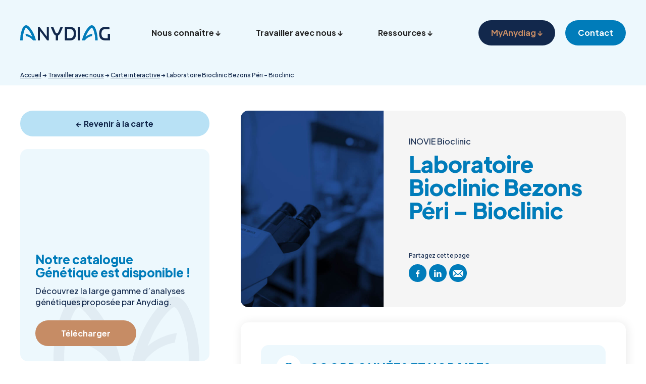

--- FILE ---
content_type: text/html; charset=UTF-8
request_url: https://anydiag.fr/laboratoire/laboratoire-bioclinic-bezons-peri-bioclinic/
body_size: 27173
content:
<!doctype html>
<html lang="fr-FR">

<head>
	<meta charset="UTF-8">
	<meta name="viewport" content="width=device-width, initial-scale=1">
	<link rel="profile" href="https://gmpg.org/xfn/11">
	<script type="text/javascript" data-cookieconsent="ignore">
	window.dataLayer = window.dataLayer || [];

	function gtag() {
		dataLayer.push(arguments);
	}

	gtag("consent", "default", {
		ad_personalization: "denied",
		ad_storage: "denied",
		ad_user_data: "denied",
		analytics_storage: "denied",
		functionality_storage: "denied",
		personalization_storage: "denied",
		security_storage: "granted",
		wait_for_update: 500,
	});
	gtag("set", "ads_data_redaction", true);
	</script>
<script type="text/javascript"
		id="Cookiebot"
		src="https://consent.cookiebot.com/uc.js"
		data-implementation="wp"
		data-cbid="679a9390-c5a4-4e37-a880-e3217e9c574a"
						data-culture="FR"
				data-blockingmode="auto"
	></script>
<meta name='robots' content='index, follow, max-image-preview:large, max-snippet:-1, max-video-preview:-1' />
	<style></style>
	
	<!-- This site is optimized with the Yoast SEO plugin v26.7 - https://yoast.com/wordpress/plugins/seo/ -->
	<title>Laboratoire Bioclinic Bezons Péri - Bioclinic | Anydiag</title>
<style id="wpr-usedcss">img:is([sizes=auto i],[sizes^="auto," i]){contain-intrinsic-size:3000px 1500px}.remodal,[data-remodal-id]{display:none}.remodal{position:relative;outline:0;-webkit-text-size-adjust:100%;-ms-text-size-adjust:100%;text-size-adjust:100%}.remodal{box-sizing:border-box;width:100%;margin-bottom:10px;padding:35px;-webkit-transform:translate3d(0,0,0);transform:translate3d(0,0,0);color:#2b2e38;background:#fff}.remodal{vertical-align:middle}@media only screen and (min-width:641px){.remodal{max-width:700px}}img.emoji{display:inline!important;border:none!important;box-shadow:none!important;height:1em!important;width:1em!important;margin:0 .07em!important;vertical-align:-.1em!important;background:0 0!important;padding:0!important}:where(.wp-block-button__link){border-radius:9999px;box-shadow:none;padding:calc(.667em + 2px) calc(1.333em + 2px);text-decoration:none}:root :where(.wp-block-button .wp-block-button__link.is-style-outline),:root :where(.wp-block-button.is-style-outline>.wp-block-button__link){border:2px solid;padding:.667em 1.333em}:root :where(.wp-block-button .wp-block-button__link.is-style-outline:not(.has-text-color)),:root :where(.wp-block-button.is-style-outline>.wp-block-button__link:not(.has-text-color)){color:currentColor}:root :where(.wp-block-button .wp-block-button__link.is-style-outline:not(.has-background)),:root :where(.wp-block-button.is-style-outline>.wp-block-button__link:not(.has-background)){background-color:initial;background-image:none}:where(.wp-block-calendar table:not(.has-background) th){background:#ddd}:where(.wp-block-columns){margin-bottom:1.75em}:where(.wp-block-columns.has-background){padding:1.25em 2.375em}:where(.wp-block-post-comments input[type=submit]){border:none}:where(.wp-block-cover-image:not(.has-text-color)),:where(.wp-block-cover:not(.has-text-color)){color:#fff}:where(.wp-block-cover-image.is-light:not(.has-text-color)),:where(.wp-block-cover.is-light:not(.has-text-color)){color:#000}:root :where(.wp-block-cover h1:not(.has-text-color)),:root :where(.wp-block-cover h2:not(.has-text-color)),:root :where(.wp-block-cover h3:not(.has-text-color)),:root :where(.wp-block-cover h4:not(.has-text-color)),:root :where(.wp-block-cover h5:not(.has-text-color)),:root :where(.wp-block-cover h6:not(.has-text-color)),:root :where(.wp-block-cover p:not(.has-text-color)){color:inherit}:where(.wp-block-file){margin-bottom:1.5em}:where(.wp-block-file__button){border-radius:2em;display:inline-block;padding:.5em 1em}:where(.wp-block-file__button):is(a):active,:where(.wp-block-file__button):is(a):focus,:where(.wp-block-file__button):is(a):hover,:where(.wp-block-file__button):is(a):visited{box-shadow:none;color:#fff;opacity:.85;text-decoration:none}:where(.wp-block-group.wp-block-group-is-layout-constrained){position:relative}:root :where(.wp-block-image.is-style-rounded img,.wp-block-image .is-style-rounded img){border-radius:9999px}:where(.wp-block-latest-comments:not([style*=line-height] .wp-block-latest-comments__comment)){line-height:1.1}:where(.wp-block-latest-comments:not([style*=line-height] .wp-block-latest-comments__comment-excerpt p)){line-height:1.8}:root :where(.wp-block-latest-posts.is-grid){padding:0}:root :where(.wp-block-latest-posts.wp-block-latest-posts__list){padding-left:0}ol,ul{box-sizing:border-box}:root :where(.wp-block-list.has-background){padding:1.25em 2.375em}:where(.wp-block-navigation.has-background .wp-block-navigation-item a:not(.wp-element-button)),:where(.wp-block-navigation.has-background .wp-block-navigation-submenu a:not(.wp-element-button)){padding:.5em 1em}:where(.wp-block-navigation .wp-block-navigation__submenu-container .wp-block-navigation-item a:not(.wp-element-button)),:where(.wp-block-navigation .wp-block-navigation__submenu-container .wp-block-navigation-submenu a:not(.wp-element-button)),:where(.wp-block-navigation .wp-block-navigation__submenu-container .wp-block-navigation-submenu button.wp-block-navigation-item__content),:where(.wp-block-navigation .wp-block-navigation__submenu-container .wp-block-pages-list__item button.wp-block-navigation-item__content){padding:.5em 1em}:root :where(p.has-background){padding:1.25em 2.375em}:where(p.has-text-color:not(.has-link-color)) a{color:inherit}:where(.wp-block-post-comments-form) input:not([type=submit]),:where(.wp-block-post-comments-form) textarea{border:1px solid #949494;font-family:inherit;font-size:1em}:where(.wp-block-post-comments-form) input:where(:not([type=submit]):not([type=checkbox])),:where(.wp-block-post-comments-form) textarea{padding:calc(.667em + 2px)}:where(.wp-block-post-excerpt){box-sizing:border-box;margin-bottom:var(--wp--style--block-gap);margin-top:var(--wp--style--block-gap)}:where(.wp-block-preformatted.has-background){padding:1.25em 2.375em}:where(.wp-block-search__button){border:1px solid #ccc;padding:6px 10px}:where(.wp-block-search__input){font-family:inherit;font-size:inherit;font-style:inherit;font-weight:inherit;letter-spacing:inherit;line-height:inherit;text-transform:inherit}:where(.wp-block-search__button-inside .wp-block-search__inside-wrapper){border:1px solid #949494;box-sizing:border-box;padding:4px}:where(.wp-block-search__button-inside .wp-block-search__inside-wrapper) .wp-block-search__input{border:none;border-radius:0;padding:0 4px}:where(.wp-block-search__button-inside .wp-block-search__inside-wrapper) .wp-block-search__input:focus{outline:0}:where(.wp-block-search__button-inside .wp-block-search__inside-wrapper) :where(.wp-block-search__button){padding:4px 8px}:root :where(.wp-block-separator.is-style-dots){height:auto;line-height:1;text-align:center}:root :where(.wp-block-separator.is-style-dots):before{color:currentColor;content:"···";font-family:serif;font-size:1.5em;letter-spacing:2em;padding-left:2em}:root :where(.wp-block-site-logo.is-style-rounded){border-radius:9999px}:where(.wp-block-social-links:not(.is-style-logos-only)) .wp-social-link{background-color:#f0f0f0;color:#444}:where(.wp-block-social-links:not(.is-style-logos-only)) .wp-social-link-amazon{background-color:#f90;color:#fff}:where(.wp-block-social-links:not(.is-style-logos-only)) .wp-social-link-bandcamp{background-color:#1ea0c3;color:#fff}:where(.wp-block-social-links:not(.is-style-logos-only)) .wp-social-link-behance{background-color:#0757fe;color:#fff}:where(.wp-block-social-links:not(.is-style-logos-only)) .wp-social-link-bluesky{background-color:#0a7aff;color:#fff}:where(.wp-block-social-links:not(.is-style-logos-only)) .wp-social-link-codepen{background-color:#1e1f26;color:#fff}:where(.wp-block-social-links:not(.is-style-logos-only)) .wp-social-link-deviantart{background-color:#02e49b;color:#fff}:where(.wp-block-social-links:not(.is-style-logos-only)) .wp-social-link-discord{background-color:#5865f2;color:#fff}:where(.wp-block-social-links:not(.is-style-logos-only)) .wp-social-link-dribbble{background-color:#e94c89;color:#fff}:where(.wp-block-social-links:not(.is-style-logos-only)) .wp-social-link-dropbox{background-color:#4280ff;color:#fff}:where(.wp-block-social-links:not(.is-style-logos-only)) .wp-social-link-etsy{background-color:#f45800;color:#fff}:where(.wp-block-social-links:not(.is-style-logos-only)) .wp-social-link-facebook{background-color:#0866ff;color:#fff}:where(.wp-block-social-links:not(.is-style-logos-only)) .wp-social-link-fivehundredpx{background-color:#000;color:#fff}:where(.wp-block-social-links:not(.is-style-logos-only)) .wp-social-link-flickr{background-color:#0461dd;color:#fff}:where(.wp-block-social-links:not(.is-style-logos-only)) .wp-social-link-foursquare{background-color:#e65678;color:#fff}:where(.wp-block-social-links:not(.is-style-logos-only)) .wp-social-link-github{background-color:#24292d;color:#fff}:where(.wp-block-social-links:not(.is-style-logos-only)) .wp-social-link-goodreads{background-color:#eceadd;color:#382110}:where(.wp-block-social-links:not(.is-style-logos-only)) .wp-social-link-google{background-color:#ea4434;color:#fff}:where(.wp-block-social-links:not(.is-style-logos-only)) .wp-social-link-gravatar{background-color:#1d4fc4;color:#fff}:where(.wp-block-social-links:not(.is-style-logos-only)) .wp-social-link-instagram{background-color:#f00075;color:#fff}:where(.wp-block-social-links:not(.is-style-logos-only)) .wp-social-link-lastfm{background-color:#e21b24;color:#fff}:where(.wp-block-social-links:not(.is-style-logos-only)) .wp-social-link-linkedin{background-color:#0d66c2;color:#fff}:where(.wp-block-social-links:not(.is-style-logos-only)) .wp-social-link-mastodon{background-color:#3288d4;color:#fff}:where(.wp-block-social-links:not(.is-style-logos-only)) .wp-social-link-medium{background-color:#000;color:#fff}:where(.wp-block-social-links:not(.is-style-logos-only)) .wp-social-link-meetup{background-color:#f6405f;color:#fff}:where(.wp-block-social-links:not(.is-style-logos-only)) .wp-social-link-patreon{background-color:#000;color:#fff}:where(.wp-block-social-links:not(.is-style-logos-only)) .wp-social-link-pinterest{background-color:#e60122;color:#fff}:where(.wp-block-social-links:not(.is-style-logos-only)) .wp-social-link-pocket{background-color:#ef4155;color:#fff}:where(.wp-block-social-links:not(.is-style-logos-only)) .wp-social-link-reddit{background-color:#ff4500;color:#fff}:where(.wp-block-social-links:not(.is-style-logos-only)) .wp-social-link-skype{background-color:#0478d7;color:#fff}:where(.wp-block-social-links:not(.is-style-logos-only)) .wp-social-link-snapchat{background-color:#fefc00;color:#fff;stroke:#000}:where(.wp-block-social-links:not(.is-style-logos-only)) .wp-social-link-soundcloud{background-color:#ff5600;color:#fff}:where(.wp-block-social-links:not(.is-style-logos-only)) .wp-social-link-spotify{background-color:#1bd760;color:#fff}:where(.wp-block-social-links:not(.is-style-logos-only)) .wp-social-link-telegram{background-color:#2aabee;color:#fff}:where(.wp-block-social-links:not(.is-style-logos-only)) .wp-social-link-threads{background-color:#000;color:#fff}:where(.wp-block-social-links:not(.is-style-logos-only)) .wp-social-link-tiktok{background-color:#000;color:#fff}:where(.wp-block-social-links:not(.is-style-logos-only)) .wp-social-link-tumblr{background-color:#011835;color:#fff}:where(.wp-block-social-links:not(.is-style-logos-only)) .wp-social-link-twitch{background-color:#6440a4;color:#fff}:where(.wp-block-social-links:not(.is-style-logos-only)) .wp-social-link-twitter{background-color:#1da1f2;color:#fff}:where(.wp-block-social-links:not(.is-style-logos-only)) .wp-social-link-vimeo{background-color:#1eb7ea;color:#fff}:where(.wp-block-social-links:not(.is-style-logos-only)) .wp-social-link-vk{background-color:#4680c2;color:#fff}:where(.wp-block-social-links:not(.is-style-logos-only)) .wp-social-link-wordpress{background-color:#3499cd;color:#fff}:where(.wp-block-social-links:not(.is-style-logos-only)) .wp-social-link-whatsapp{background-color:#25d366;color:#fff}:where(.wp-block-social-links:not(.is-style-logos-only)) .wp-social-link-x{background-color:#000;color:#fff}:where(.wp-block-social-links:not(.is-style-logos-only)) .wp-social-link-yelp{background-color:#d32422;color:#fff}:where(.wp-block-social-links:not(.is-style-logos-only)) .wp-social-link-youtube{background-color:red;color:#fff}:where(.wp-block-social-links.is-style-logos-only) .wp-social-link{background:0 0}:where(.wp-block-social-links.is-style-logos-only) .wp-social-link svg{height:1.25em;width:1.25em}:where(.wp-block-social-links.is-style-logos-only) .wp-social-link-amazon{color:#f90}:where(.wp-block-social-links.is-style-logos-only) .wp-social-link-bandcamp{color:#1ea0c3}:where(.wp-block-social-links.is-style-logos-only) .wp-social-link-behance{color:#0757fe}:where(.wp-block-social-links.is-style-logos-only) .wp-social-link-bluesky{color:#0a7aff}:where(.wp-block-social-links.is-style-logos-only) .wp-social-link-codepen{color:#1e1f26}:where(.wp-block-social-links.is-style-logos-only) .wp-social-link-deviantart{color:#02e49b}:where(.wp-block-social-links.is-style-logos-only) .wp-social-link-discord{color:#5865f2}:where(.wp-block-social-links.is-style-logos-only) .wp-social-link-dribbble{color:#e94c89}:where(.wp-block-social-links.is-style-logos-only) .wp-social-link-dropbox{color:#4280ff}:where(.wp-block-social-links.is-style-logos-only) .wp-social-link-etsy{color:#f45800}:where(.wp-block-social-links.is-style-logos-only) .wp-social-link-facebook{color:#0866ff}:where(.wp-block-social-links.is-style-logos-only) .wp-social-link-fivehundredpx{color:#000}:where(.wp-block-social-links.is-style-logos-only) .wp-social-link-flickr{color:#0461dd}:where(.wp-block-social-links.is-style-logos-only) .wp-social-link-foursquare{color:#e65678}:where(.wp-block-social-links.is-style-logos-only) .wp-social-link-github{color:#24292d}:where(.wp-block-social-links.is-style-logos-only) .wp-social-link-goodreads{color:#382110}:where(.wp-block-social-links.is-style-logos-only) .wp-social-link-google{color:#ea4434}:where(.wp-block-social-links.is-style-logos-only) .wp-social-link-gravatar{color:#1d4fc4}:where(.wp-block-social-links.is-style-logos-only) .wp-social-link-instagram{color:#f00075}:where(.wp-block-social-links.is-style-logos-only) .wp-social-link-lastfm{color:#e21b24}:where(.wp-block-social-links.is-style-logos-only) .wp-social-link-linkedin{color:#0d66c2}:where(.wp-block-social-links.is-style-logos-only) .wp-social-link-mastodon{color:#3288d4}:where(.wp-block-social-links.is-style-logos-only) .wp-social-link-medium{color:#000}:where(.wp-block-social-links.is-style-logos-only) .wp-social-link-meetup{color:#f6405f}:where(.wp-block-social-links.is-style-logos-only) .wp-social-link-patreon{color:#000}:where(.wp-block-social-links.is-style-logos-only) .wp-social-link-pinterest{color:#e60122}:where(.wp-block-social-links.is-style-logos-only) .wp-social-link-pocket{color:#ef4155}:where(.wp-block-social-links.is-style-logos-only) .wp-social-link-reddit{color:#ff4500}:where(.wp-block-social-links.is-style-logos-only) .wp-social-link-skype{color:#0478d7}:where(.wp-block-social-links.is-style-logos-only) .wp-social-link-snapchat{color:#fff;stroke:#000}:where(.wp-block-social-links.is-style-logos-only) .wp-social-link-soundcloud{color:#ff5600}:where(.wp-block-social-links.is-style-logos-only) .wp-social-link-spotify{color:#1bd760}:where(.wp-block-social-links.is-style-logos-only) .wp-social-link-telegram{color:#2aabee}:where(.wp-block-social-links.is-style-logos-only) .wp-social-link-threads{color:#000}:where(.wp-block-social-links.is-style-logos-only) .wp-social-link-tiktok{color:#000}:where(.wp-block-social-links.is-style-logos-only) .wp-social-link-tumblr{color:#011835}:where(.wp-block-social-links.is-style-logos-only) .wp-social-link-twitch{color:#6440a4}:where(.wp-block-social-links.is-style-logos-only) .wp-social-link-twitter{color:#1da1f2}:where(.wp-block-social-links.is-style-logos-only) .wp-social-link-vimeo{color:#1eb7ea}:where(.wp-block-social-links.is-style-logos-only) .wp-social-link-vk{color:#4680c2}:where(.wp-block-social-links.is-style-logos-only) .wp-social-link-whatsapp{color:#25d366}:where(.wp-block-social-links.is-style-logos-only) .wp-social-link-wordpress{color:#3499cd}:where(.wp-block-social-links.is-style-logos-only) .wp-social-link-x{color:#000}:where(.wp-block-social-links.is-style-logos-only) .wp-social-link-yelp{color:#d32422}:where(.wp-block-social-links.is-style-logos-only) .wp-social-link-youtube{color:red}:root :where(.wp-block-social-links .wp-social-link a){padding:.25em}:root :where(.wp-block-social-links.is-style-logos-only .wp-social-link a){padding:0}:root :where(.wp-block-social-links.is-style-pill-shape .wp-social-link a){padding-left:.6666666667em;padding-right:.6666666667em}:root :where(.wp-block-tag-cloud.is-style-outline){display:flex;flex-wrap:wrap;gap:1ch}:root :where(.wp-block-tag-cloud.is-style-outline a){border:1px solid;font-size:unset!important;margin-right:0;padding:1ch 2ch;text-decoration:none!important}:root :where(.wp-block-table-of-contents){box-sizing:border-box}:where(.wp-block-term-description){box-sizing:border-box;margin-bottom:var(--wp--style--block-gap);margin-top:var(--wp--style--block-gap)}:where(pre.wp-block-verse){font-family:inherit}:root{--wp--preset--font-size--normal:16px;--wp--preset--font-size--huge:42px}.screen-reader-text{border:0;clip-path:inset(50%);height:1px;margin:-1px;overflow:hidden;padding:0;position:absolute;width:1px;word-wrap:normal!important}.screen-reader-text:focus{background-color:#ddd;clip-path:none;color:#444;display:block;font-size:1em;height:auto;left:5px;line-height:normal;padding:15px 23px 14px;text-decoration:none;top:5px;width:auto;z-index:100000}html :where(.has-border-color){border-style:solid}html :where([style*=border-top-color]){border-top-style:solid}html :where([style*=border-right-color]){border-right-style:solid}html :where([style*=border-bottom-color]){border-bottom-style:solid}html :where([style*=border-left-color]){border-left-style:solid}html :where([style*=border-width]){border-style:solid}html :where([style*=border-top-width]){border-top-style:solid}html :where([style*=border-right-width]){border-right-style:solid}html :where([style*=border-bottom-width]){border-bottom-style:solid}html :where([style*=border-left-width]){border-left-style:solid}html :where(img[class*=wp-image-]){height:auto;max-width:100%}:where(figure){margin:0 0 1em}html :where(.is-position-sticky){--wp-admin--admin-bar--position-offset:var(--wp-admin--admin-bar--height,0px)}@media screen and (max-width:600px){html :where(.is-position-sticky){--wp-admin--admin-bar--position-offset:0px}}:root{--wp--preset--aspect-ratio--square:1;--wp--preset--aspect-ratio--4-3:4/3;--wp--preset--aspect-ratio--3-4:3/4;--wp--preset--aspect-ratio--3-2:3/2;--wp--preset--aspect-ratio--2-3:2/3;--wp--preset--aspect-ratio--16-9:16/9;--wp--preset--aspect-ratio--9-16:9/16;--wp--preset--color--black:#000000;--wp--preset--color--cyan-bluish-gray:#abb8c3;--wp--preset--color--white:#ffffff;--wp--preset--color--pale-pink:#f78da7;--wp--preset--color--vivid-red:#cf2e2e;--wp--preset--color--luminous-vivid-orange:#ff6900;--wp--preset--color--luminous-vivid-amber:#fcb900;--wp--preset--color--light-green-cyan:#7bdcb5;--wp--preset--color--vivid-green-cyan:#00d084;--wp--preset--color--pale-cyan-blue:#8ed1fc;--wp--preset--color--vivid-cyan-blue:#0693e3;--wp--preset--color--vivid-purple:#9b51e0;--wp--preset--gradient--vivid-cyan-blue-to-vivid-purple:linear-gradient(135deg,rgba(6, 147, 227, 1) 0%,rgb(155, 81, 224) 100%);--wp--preset--gradient--light-green-cyan-to-vivid-green-cyan:linear-gradient(135deg,rgb(122, 220, 180) 0%,rgb(0, 208, 130) 100%);--wp--preset--gradient--luminous-vivid-amber-to-luminous-vivid-orange:linear-gradient(135deg,rgba(252, 185, 0, 1) 0%,rgba(255, 105, 0, 1) 100%);--wp--preset--gradient--luminous-vivid-orange-to-vivid-red:linear-gradient(135deg,rgba(255, 105, 0, 1) 0%,rgb(207, 46, 46) 100%);--wp--preset--gradient--very-light-gray-to-cyan-bluish-gray:linear-gradient(135deg,rgb(238, 238, 238) 0%,rgb(169, 184, 195) 100%);--wp--preset--gradient--cool-to-warm-spectrum:linear-gradient(135deg,rgb(74, 234, 220) 0%,rgb(151, 120, 209) 20%,rgb(207, 42, 186) 40%,rgb(238, 44, 130) 60%,rgb(251, 105, 98) 80%,rgb(254, 248, 76) 100%);--wp--preset--gradient--blush-light-purple:linear-gradient(135deg,rgb(255, 206, 236) 0%,rgb(152, 150, 240) 100%);--wp--preset--gradient--blush-bordeaux:linear-gradient(135deg,rgb(254, 205, 165) 0%,rgb(254, 45, 45) 50%,rgb(107, 0, 62) 100%);--wp--preset--gradient--luminous-dusk:linear-gradient(135deg,rgb(255, 203, 112) 0%,rgb(199, 81, 192) 50%,rgb(65, 88, 208) 100%);--wp--preset--gradient--pale-ocean:linear-gradient(135deg,rgb(255, 245, 203) 0%,rgb(182, 227, 212) 50%,rgb(51, 167, 181) 100%);--wp--preset--gradient--electric-grass:linear-gradient(135deg,rgb(202, 248, 128) 0%,rgb(113, 206, 126) 100%);--wp--preset--gradient--midnight:linear-gradient(135deg,rgb(2, 3, 129) 0%,rgb(40, 116, 252) 100%);--wp--preset--font-size--small:13px;--wp--preset--font-size--medium:20px;--wp--preset--font-size--large:36px;--wp--preset--font-size--x-large:42px;--wp--preset--spacing--20:0.44rem;--wp--preset--spacing--30:0.67rem;--wp--preset--spacing--40:1rem;--wp--preset--spacing--50:1.5rem;--wp--preset--spacing--60:2.25rem;--wp--preset--spacing--70:3.38rem;--wp--preset--spacing--80:5.06rem;--wp--preset--shadow--natural:6px 6px 9px rgba(0, 0, 0, .2);--wp--preset--shadow--deep:12px 12px 50px rgba(0, 0, 0, .4);--wp--preset--shadow--sharp:6px 6px 0px rgba(0, 0, 0, .2);--wp--preset--shadow--outlined:6px 6px 0px -3px rgba(255, 255, 255, 1),6px 6px rgba(0, 0, 0, 1);--wp--preset--shadow--crisp:6px 6px 0px rgba(0, 0, 0, 1)}:where(.is-layout-flex){gap:.5em}:where(.is-layout-grid){gap:.5em}:where(.wp-block-post-template.is-layout-flex){gap:1.25em}:where(.wp-block-post-template.is-layout-grid){gap:1.25em}:where(.wp-block-columns.is-layout-flex){gap:2em}:where(.wp-block-columns.is-layout-grid){gap:2em}:root :where(.wp-block-pullquote){font-size:1.5em;line-height:1.6}.chosen-container{-webkit-user-select:none;-ms-user-select:none}.chosen-container{position:relative;display:inline-block;vertical-align:middle;-moz-user-select:none;user-select:none}.chosen-container *{-webkit-box-sizing:border-box;box-sizing:border-box}.chosen-container .chosen-drop{position:absolute;top:100%;z-index:1010;width:100%;border:1px solid #aaa;border-top:0;background:#fff;-webkit-box-shadow:0 4px 5px rgba(0,0,0,.15);box-shadow:0 4px 5px rgba(0,0,0,.15);clip:rect(0,0,0,0);-webkit-clip-path:inset(100% 100%);clip-path:inset(100% 100%)}.chosen-container.chosen-with-drop .chosen-drop{clip:auto;-webkit-clip-path:none;clip-path:none}.chosen-container a{cursor:pointer}.chosen-container .chosen-single .group-name,.chosen-container .search-choice .group-name{margin-right:4px;overflow:hidden;white-space:nowrap;text-overflow:ellipsis;font-weight:400;color:#999}.chosen-container .chosen-single .group-name:after,.chosen-container .search-choice .group-name:after{content:":";padding-left:2px;vertical-align:top}.chosen-container .chosen-results{color:#444;position:relative;overflow-x:hidden;overflow-y:auto;margin:0 4px 4px 0;padding:0 0 0 4px;max-height:240px;-webkit-overflow-scrolling:touch}.chosen-container .chosen-results li{display:none;margin:0;padding:5px 6px;list-style:none;line-height:15px;word-wrap:break-word;-webkit-touch-callout:none}.chosen-container .chosen-results li.active-result{display:list-item;cursor:pointer}.chosen-container .chosen-results li.disabled-result{display:list-item;color:#ccc;cursor:default}.chosen-container .chosen-results li.highlighted{background-color:#3875d7;background-image:-webkit-gradient(linear,left top,left bottom,color-stop(20%,#3875d7),color-stop(90%,#2a62bc));background-image:linear-gradient(#3875d7 20%,#2a62bc 90%);color:#fff}.chosen-container .chosen-results li.no-results{color:#777;display:list-item;background:#f4f4f4}.chosen-container .chosen-results li.group-result{display:list-item;font-weight:700;cursor:default}.chosen-container .chosen-results li.group-option{padding-left:15px}.chosen-container .chosen-results li em{font-style:normal;text-decoration:underline}.chosen-container-active .chosen-single{border:1px solid #5897fb;-webkit-box-shadow:0 0 5px rgba(0,0,0,.3);box-shadow:0 0 5px rgba(0,0,0,.3)}.chosen-container-active.chosen-with-drop .chosen-single{border:1px solid #aaa;border-bottom-right-radius:0;border-bottom-left-radius:0;background-image:-webkit-gradient(linear,left top,left bottom,color-stop(20%,#eee),color-stop(80%,#fff));background-image:linear-gradient(#eee 20%,#fff 80%);-webkit-box-shadow:0 1px 0 #fff inset;box-shadow:0 1px 0 #fff inset}.chosen-container-active.chosen-with-drop .chosen-single div{border-left:none;background:0 0}.chosen-container-active.chosen-with-drop .chosen-single div b{background-position:-18px 2px}.chosen-container-active .chosen-choices{border:1px solid #5897fb;-webkit-box-shadow:0 0 5px rgba(0,0,0,.3);box-shadow:0 0 5px rgba(0,0,0,.3)}.chosen-container-active .chosen-choices li.search-field input[type=text]{color:#222!important}.chosen-disabled{opacity:.5!important;cursor:default}.chosen-disabled .chosen-choices .search-choice .search-choice-close,.chosen-disabled .chosen-single{cursor:default}.chosen-rtl{text-align:right}.chosen-rtl .chosen-single{overflow:visible;padding:0 8px 0 0}.chosen-rtl .chosen-single span{margin-right:0;margin-left:26px;direction:rtl}.chosen-rtl .chosen-single-with-deselect span{margin-left:38px}.chosen-rtl .chosen-single div{right:auto;left:3px}.chosen-rtl .chosen-single abbr{right:auto;left:26px}.chosen-rtl .chosen-choices li{float:right}.chosen-rtl .chosen-choices li.search-field input[type=text]{direction:rtl}.chosen-rtl .chosen-choices li.search-choice{margin:3px 5px 3px 0;padding:3px 5px 3px 19px}.chosen-rtl .chosen-choices li.search-choice .search-choice-close{right:auto;left:4px}.chosen-rtl .chosen-results li.group-option{padding-right:15px;padding-left:0}.chosen-rtl.chosen-container-active.chosen-with-drop .chosen-single div{border-right:none}.chosen-rtl .chosen-search input[type=text]{padding:4px 5px 4px 20px;background:url(https://anydiag.fr/wp-content/plugins/search-filter-pro/public/assets/css/chosen-sprite.png) -30px -20px no-repeat;direction:rtl}@media only screen and (-webkit-min-device-pixel-ratio:1.5),only screen and (min-resolution:144dpi),only screen and (min-resolution:1.5dppx){.chosen-rtl .chosen-search input[type=text]{background-image:url(https://anydiag.fr/wp-content/plugins/search-filter-pro/public/assets/css/chosen-sprite@2x.png)!important;background-size:52px 37px!important;background-repeat:no-repeat!important}}.searchandfilter-date-picker .ui-helper-clearfix:after,.searchandfilter-date-picker .ui-helper-clearfix:before{content:"";display:table;border-collapse:collapse}.searchandfilter-date-picker .ui-helper-clearfix:after{clear:both}.searchandfilter-date-picker .ui-helper-clearfix{min-height:0}.searchandfilter-date-picker .ui-state-disabled{cursor:default!important}.searchandfilter-date-picker .ui-icon{display:block;text-indent:-99999px;overflow:hidden;background-repeat:no-repeat}.searchandfilter-date-picker .ui-icon{width:16px;height:16px;background-position:16px 16px}.ll-skin-melon .ui-state-disabled{opacity:1}.ll-skin-melon .ui-state-disabled .ui-state-default{color:#fba49e}.searchandfilter p{margin-top:1em;display:block}.searchandfilter ul{display:block;margin-top:0;margin-bottom:0}.searchandfilter ul li{list-style:none;display:block;padding:10px 0;margin:0}.searchandfilter ul li li{padding:5px 0}.searchandfilter ul li ul li ul{margin-left:20px}.searchandfilter label{display:inline-block;margin:0;padding:0}.searchandfilter li[data-sf-field-input-type=checkbox] label,.searchandfilter li[data-sf-field-input-type=radio] label,.searchandfilter li[data-sf-field-input-type=range-checkbox] label,.searchandfilter li[data-sf-field-input-type=range-radio] label{padding-left:10px}.searchandfilter .screen-reader-text{clip:rect(1px,1px,1px,1px);height:1px;overflow:hidden;position:absolute!important;width:1px}.searchandfilter .sf-range-max,.searchandfilter .sf-range-min{max-width:80px}.searchandfilter .sf-meta-range-radio-fromto .sf-range-max,.searchandfilter .sf-meta-range-radio-fromto .sf-range-min{display:inline-block;vertical-align:middle}.searchandfilter .datepicker{max-width:170px}.searchandfilter select.sf-input-select{min-width:170px}.searchandfilter select.sf-range-max.sf-input-select,.searchandfilter select.sf-range-min.sf-input-select{min-width:auto}.searchandfilter ul>li>ul:not(.children){margin-left:0}.searchandfilter .meta-slider{margin-top:10px;margin-bottom:10px;height:15px;max-width:220px}.search-filter-scroll-loading{display:block;margin:20px 10px 10px;height:30px;width:30px;animation:.7s linear infinite search-filter-loader-rotate;border:5px solid rgba(0,0,0,.15);border-right-color:rgba(0,0,0,.6);border-radius:50%}@keyframes search-filter-loader-rotate{0%{transform:rotate(0)}100%{transform:rotate(360deg)}}.ll-skin-melon{font-size:90%}.searchandfilter.horizontal ul>li{display:inline-block;padding-right:10px}.searchandfilter.horizontal ul>li li{display:block}.ll-skin-melon td .ui-state-default{background:0 0;border:none;text-align:center;padding:.3em;margin:0;font-weight:400;color:#6c88ac;font-size:14px}.ll-skin-melon td .ui-state-active{background:#526e91;color:#fff}.ll-skin-melon td .ui-state-hover{background:#c4d6ec}.searchandfilter li.hide,.searchandfilter select option.hide{display:none}.searchandfilter .disabled{opacity:.7}.chosen-container{font-size:14px}html{line-height:1.15;-webkit-text-size-adjust:100%}body{margin:0}main{display:block}pre{font-family:monospace,monospace;font-size:1em}a{background-color:transparent}abbr[title]{border-bottom:none;text-decoration:underline;text-decoration:underline dotted}b,strong{font-weight:bolder}code{font-family:monospace,monospace;font-size:1em}img{border-style:none}button,input,optgroup,select,textarea{font-family:inherit;font-size:100%;line-height:1.15;margin:0}button,input{overflow:visible}button,select{text-transform:none}[type=button],[type=reset],[type=submit],button{-webkit-appearance:button}[type=button]::-moz-focus-inner,[type=reset]::-moz-focus-inner,[type=submit]::-moz-focus-inner,button::-moz-focus-inner{border-style:none;padding:0}[type=button]:-moz-focusring,[type=reset]:-moz-focusring,[type=submit]:-moz-focusring,button:-moz-focusring{outline:ButtonText dotted 1px}fieldset{padding:.35em .75em .625em}legend{box-sizing:border-box;color:inherit;display:table;max-width:100%;padding:0;white-space:normal}progress{vertical-align:baseline}textarea{overflow:auto}[type=checkbox],[type=radio]{box-sizing:border-box;padding:0}[type=number]::-webkit-inner-spin-button,[type=number]::-webkit-outer-spin-button{height:auto}[type=search]{-webkit-appearance:textfield;outline-offset:-2px}[type=search]::-webkit-search-decoration{-webkit-appearance:none}::-webkit-file-upload-button{-webkit-appearance:button;font:inherit}template{display:none}[hidden]{display:none}*,::after,::before{box-sizing:inherit}html{box-sizing:border-box}body,button,input,optgroup,select,textarea{color:#404040;font-family:-apple-system,BlinkMacSystemFont,"Segoe UI",Roboto,Oxygen-Sans,Ubuntu,Cantarell,"Helvetica Neue",sans-serif;font-size:1rem;line-height:1.5}h2{clear:both}p{margin-bottom:1.5em}em,i{font-style:italic}pre{background:#eee;font-family:"Courier 10 Pitch",courier,monospace;line-height:1.6;margin-bottom:1.6em;max-width:100%;overflow:auto;padding:1.6em}code{font-family:monaco,consolas,"Andale Mono","DejaVu Sans Mono",monospace}abbr{border-bottom:1px dotted #666;cursor:help}mark{background:#fff9c0;text-decoration:none}body{background:#fff}ol,ul{margin:0 0 1.5em 3em}ul{list-style:disc}ol{list-style:decimal}li>ol,li>ul{margin-bottom:0;margin-left:1.5em}dd{margin:0 1.5em 1.5em}iframe,object{max-width:100%}img{height:auto;max-width:100%}table{margin:0 0 1.5em;width:100%}a{color:#4169e1}a:visited{color:purple}a:active,a:focus,a:hover{color:#191970}a:focus{outline:dotted thin}a:active,a:hover{outline:0}button,input[type=button],input[type=reset],input[type=submit]{border:1px solid;border-color:#ccc #ccc #bbb;border-radius:3px;background:#e6e6e6;color:rgba(0,0,0,.8);line-height:1;padding:.6em 1em .4em}button:hover,input[type=button]:hover,input[type=reset]:hover,input[type=submit]:hover{border-color:#ccc #bbb #aaa}button:active,button:focus,input[type=button]:active,input[type=button]:focus,input[type=reset]:active,input[type=reset]:focus,input[type=submit]:active,input[type=submit]:focus{border-color:#aaa #bbb #bbb}input[type=date],input[type=email],input[type=month],input[type=number],input[type=password],input[type=range],input[type=search],input[type=tel],input[type=text],input[type=time],input[type=url],textarea{color:#666;border:1px solid #ccc;border-radius:3px;padding:3px}input[type=date]:focus,input[type=email]:focus,input[type=month]:focus,input[type=number]:focus,input[type=password]:focus,input[type=range]:focus,input[type=search]:focus,input[type=tel]:focus,input[type=text]:focus,input[type=time]:focus,input[type=url]:focus,textarea:focus{color:#111}select{border:1px solid #ccc}textarea{width:100%}.menu-toggle{display:block}@media screen and (min-width:37.5em){.menu-toggle{display:none}}.page,.post{margin:0 0 1.5em}.page-content{margin:1.5em 0 0}.widget{margin:0 0 1.5em}.widget select{max-width:100%}.screen-reader-text{border:0;clip:rect(1px,1px,1px,1px);clip-path:inset(50%);height:1px;margin:-1px;overflow:hidden;padding:0;position:absolute!important;width:1px;word-wrap:normal!important}.screen-reader-text:focus{background-color:#f1f1f1;border-radius:3px;box-shadow:0 0 2px 2px rgba(0,0,0,.6);clip:auto!important;clip-path:none;color:#21759b;display:block;font-size:.875rem;font-weight:700;height:auto;left:5px;line-height:normal;padding:15px 23px 14px;text-decoration:none;top:5px;width:auto;z-index:100000}#primary[tabindex="-1"]:focus{outline:0}@font-face{font-display:swap;font-family:anydiag;src:url('https://anydiag.fr/wp-content/themes/inovie-anydiag/assets/fonts/anydiag-custom-icons/font/anydiag.eot?85483295');src:url('https://anydiag.fr/wp-content/themes/inovie-anydiag/assets/fonts/anydiag-custom-icons/font/anydiag.eot?85483295#iefix') format('embedded-opentype'),url('https://anydiag.fr/wp-content/themes/inovie-anydiag/assets/fonts/anydiag-custom-icons/font/anydiag.woff2?85483295') format('woff2'),url('https://anydiag.fr/wp-content/themes/inovie-anydiag/assets/fonts/anydiag-custom-icons/font/anydiag.woff?85483295') format('woff'),url('https://anydiag.fr/wp-content/themes/inovie-anydiag/assets/fonts/anydiag-custom-icons/font/anydiag.ttf?85483295') format('truetype'),url('https://anydiag.fr/wp-content/themes/inovie-anydiag/assets/fonts/anydiag-custom-icons/font/anydiag.svg?85483295#anydiag') format('svg');font-weight:400;font-style:normal}[class*=" icon-"]:before,[class^=icon-]:before{font-family:anydiag;font-style:normal;font-weight:400;speak:never;display:inline-block;text-decoration:inherit;width:1em;margin-right:.2em;text-align:center;font-variant:normal;text-transform:none;line-height:1em;margin-left:.2em;-webkit-font-smoothing:antialiased;-moz-osx-font-smoothing:grayscale}.icon-arrow-right:before{content:'\e800'}.icon-linkedin:before{content:'\e801'}.icon-close-circle:before{content:'\e806'}.icon-pin:before{content:'\e80a'}.icon-facebook:before{content:'\e811'}.icon-email:before{content:'\e817'}.icon-bookmark:before{content:'\e821'}.icon-info:before{content:'\e824'}.icon-news:before{content:'\e829'}.icon-members:before{content:'\e830'}.icon-settings:before{content:'\e838'}.icon-doc:before{content:'\e839'}.icon-manuel:before{content:'\e83c'}.icon-download:before{content:'\e842'}.icon-faq:before{content:'\e846'}.icon-sample:before{content:'\e84b'}.icon-wallet:before{content:'\e852'}.icon-archive:before{content:'\e855'}.icon-briefcase:before{content:'\e856'}@font-face{font-display:swap;font-family:EudoxusSans;src:url("https://anydiag.fr/wp-content/themes/inovie-anydiag/assets/fonts/EudoxusSansGX.woff");font-weight:100 900}.page,.post{margin:0}#page{transition:padding .2s ease-in}#primary{transition:background-color .5s ease-in-out}#primary #main{transition:opacity .5s ease-in-out}.page-content{margin:0}.page-content section{padding-top:100px;padding-bottom:100px}.page-content section.no-ptb{padding-top:0;padding-bottom:0}.wrap{margin:0 auto;max-width:1240px;padding:0 20px}@media screen and (max-width:768px){.page-content section{padding-top:50px;padding-bottom:50px}.wrap{padding-left:20px;padding-right:20px}}.flex{display:flex}.flex.flex-column{flex-direction:column}.flex.flex-wrap{flex-wrap:wrap}.flex.flex-align-start{align-items:flex-start}.flex.flex-align-center{align-items:center}.flex.flex-justify-end{justify-content:flex-end}.flex.flex-justify-center{justify-content:center}body{background-color:#fff}img{max-width:100%;height:auto;display:block}body #page a.cta{padding:15px 22px 14px;border-radius:100px;display:inline-block;transition:color .2s ease-in,background .2s ease-in;text-decoration:none;color:#fff;background-color:#c68c65;font-variation-settings:"wght" 700,"opsz" 10;min-width:200px;text-align:center}body #page a.cta:hover{color:#fff;background-color:#12284c}body #page a.cta.secondary{color:#12284c;background-color:#b8e1f5}body #page a.cta.secondary:hover{color:#12284c;background-color:#f1e2d8}body #page a.cta span{margin-left:3px}.icons{margin:0;display:flex;align-items:center;justify-content:center;text-decoration:none}.icons:hover{text-decoration:none}.icons:before{margin:0;width:auto}.icons.inline{display:inline-block}.icons.circle{width:80px;height:80px;font-size:30px;line-height:30px;border-radius:50%;background-color:#f5f5f5;color:#222}.icons.border{width:70px;height:70px;font-size:25px;line-height:25px;border-radius:50%;border:1px solid}.icons.reverse.bg-white{background-color:#fff}.icons.warning{color:#d23d43}body{color:#12284c;font-family:EudoxusSans,sans-serif;-webkit-font-smoothing:antialiased;font-size:16px;line-height:22px;font-variation-settings:"wght" 500,"opsz" 10}body .grand-titre,body .petit-titre,body .tres-grand-titre,body h2{margin:0;padding:0;display:block;font-variation-settings:"wght" 800,"opsz" 10;font-weight:800}body .tres-grand-titre{font-size:44px;line-height:46px}@media screen and (max-width:768px){body .tres-grand-titre{font-size:30px;line-height:32px;text-transform:uppercase}}@media screen and (max-width:768px) and (max-width:768px){body .tres-grand-titre{font-size:24px;line-height:26px}}body .grand-titre,body h2{font-size:30px;line-height:32px;text-transform:uppercase}@media screen and (max-width:768px){body .grand-titre,body h2{font-size:24px;line-height:26px}body li,body p{margin:0 0 16px}}body .petit-titre{font-size:24px;line-height:26px}body li,body p{font-size:16px;line-height:22px;margin:0 0 16px}body li:last-child,body li:last-of-type,body p:last-child,body p:last-of-type{margin-bottom:0}body .petit-texte,body .small-text{font-size:12px;line-height:14px;font-variation-settings:"wght" 500,"opsz" 10;font-weight:500;text-transform:inherit}body .petit-texte a,body .petit-texte h2,body .petit-texte li,body .petit-texte p,body .petit-texte span,body .small-text a,body .small-text h2,body .small-text li,body .small-text p,body .small-text span{font-size:12px;line-height:14px;font-variation-settings:"wght" 500,"opsz" 10;font-weight:500;text-transform:inherit}body ul{margin:0;padding:0;list-style:none}body ul li{padding:0;margin:0}body ol{margin:0;padding:0}body ol li{padding:0;margin:0}body strong{font-variation-settings:"wght" 700,"opsz" 10}body em{font-style:italic}body a{color:#222;text-decoration:underline}body a:visited{color:#222}body a:hover{color:#222}body header.site-header{background-color:#edf8fd}body header.site-header #site-navigation .site-branding{margin:50px 0;width:100%;height:100%;max-height:29px;max-width:178px;position:relative;z-index:2000;flex-shrink:0}body header.site-header #site-navigation .site-branding a{display:block}body header.site-header #site-navigation .site-branding a img{width:100%;display:block}body header.site-header #site-navigation .primary-navigation{flex:1}body header.site-header #site-navigation .primary-navigation ul#primary-menu>li{margin:0 10px}body header.site-header #site-navigation .primary-navigation ul#primary-menu>li:first-child{margin-left:auto}body header.site-header #site-navigation .primary-navigation ul#primary-menu>li:last-child{margin-right:0}body header.site-header #site-navigation .primary-navigation ul#primary-menu>li:hover>a{text-decoration:none}body header.site-header #site-navigation .primary-navigation ul#primary-menu>li>a{padding:14px 25px;border-radius:100px;display:block;text-decoration:none;background-color:transparent;position:relative;z-index:2000;font-variation-settings:"wght" 700,"opsz" 10;transition:.2s all ease-in}body header.site-header #site-navigation .primary-navigation ul#primary-menu>li>a:hover{text-decoration:none;background-color:#fff}body header.site-header #site-navigation .primary-navigation ul#primary-menu>li.push-right{margin-left:auto}body header.site-header #site-navigation .primary-navigation ul#primary-menu>li.push-right:last-of-type{margin-right:0}body header.site-header #site-navigation .primary-navigation ul#primary-menu>li.standout-darkblue>a{color:#c68c65;background-color:#12284c}body header.site-header #site-navigation .primary-navigation ul#primary-menu>li.standout-darkblue:hover>a{color:#12284c;background-color:#c68c65}body header.site-header #site-navigation .primary-navigation ul#primary-menu>li.standout-blue>a{color:#fff;background-color:#007cba}body header.site-header #site-navigation .primary-navigation ul#primary-menu>li.standout-blue:hover>a{color:#fff;background-color:#12284c}body header.site-header #site-navigation .primary-navigation ul#primary-menu>li.menu-item-has-children>a:after{content:"↓";display:inline-block;margin-left:2px}body header.site-header #site-navigation .primary-navigation ul#primary-menu>li.menu-item-has-children ul.sub-menu{position:absolute;height:0;top:0;left:0;width:100%;z-index:1000;background-color:#fff;transition:all .3s ease-out;overflow:hidden}body header.site-header #site-navigation .primary-navigation ul#primary-menu>li.menu-item-has-children ul.sub-menu:before{content:"";display:block;height:130px;width:100%;background:#edf8fd}body header.site-header #site-navigation .primary-navigation ul#primary-menu>li.menu-item-has-children ul.sub-menu .wrap{padding-top:50px;padding-bottom:50px}body header.site-header #site-navigation .primary-navigation ul#primary-menu>li.menu-item-has-children ul.sub-menu .wrap .custom-menu-intro{max-width:360px;flex-shrink:0}body header.site-header #site-navigation .primary-navigation ul#primary-menu>li.menu-item-has-children ul.sub-menu .wrap .custom-menu-intro p{margin-bottom:0}body header.site-header #site-navigation .primary-navigation ul#primary-menu>li.menu-item-has-children ul.sub-menu .wrap .custom-menu-intro p br{display:none}body header.site-header #site-navigation .primary-navigation ul#primary-menu>li.menu-item-has-children ul.sub-menu .wrap .custom-menu-intro p.petit-titre{margin-bottom:10px}body header.site-header #site-navigation .primary-navigation ul#primary-menu>li.menu-item-has-children ul.sub-menu .wrap .custom-menu-intro p:nth-child(n+3){display:none}body header.site-header #site-navigation .primary-navigation ul#primary-menu>li.menu-item-has-children ul.sub-menu .wrap .custom-menu-intro a{display:inline-block;margin-top:25px}body header.site-header #site-navigation .primary-navigation ul#primary-menu>li.menu-item-has-children ul.sub-menu .wrap .sub-menu-items{flex:1;padding-left:60px}@media screen and (max-width:1240px){body header.site-header #site-navigation .primary-navigation ul#primary-menu>li.menu-item-has-children ul.sub-menu .wrap .sub-menu-items{display:block;padding-left:50px}}body header.site-header #site-navigation .primary-navigation ul#primary-menu>li.menu-item-has-children ul.sub-menu .wrap .sub-menu-items ul{margin:0 -15px}body header.site-header #site-navigation .primary-navigation ul#primary-menu>li.menu-item-has-children ul.sub-menu .wrap .sub-menu-items ul li{margin:0 15px;width:calc(33.33% - 30px);background-color:#edf8fd;padding:10px 0 10px 10px;border-radius:15px;display:flex;align-items:center;justify-content:flex-start;position:relative;text-align:left}body header.site-header #site-navigation .primary-navigation ul#primary-menu>li.menu-item-has-children ul.sub-menu .wrap .sub-menu-items ul li:nth-child(n+4){margin-top:30px}body header.site-header #site-navigation .primary-navigation ul#primary-menu>li.menu-item-has-children ul.sub-menu .wrap .sub-menu-items ul li:before{display:flex;align-items:center;justify-content:center;width:50px;height:50px;font-size:20px;line-height:20px;border-radius:50%;background-color:#fff;color:#007cba;flex-shrink:0}body header.site-header #site-navigation .primary-navigation ul#primary-menu>li.menu-item-has-children ul.sub-menu .wrap .sub-menu-items ul li a{color:#007cba;font-variation-settings:"wght" 700,"opsz" 10;text-decoration:none;transition:.2s all ease-in;height:100%;width:100%;display:flex;align-items:center;padding-right:10px;padding-left:10px}body header.site-header #site-navigation .primary-navigation ul#primary-menu>li.menu-item-has-children ul.sub-menu .wrap .sub-menu-items ul li a:before{content:"";display:block;width:100%;height:100%;position:absolute;top:0;left:0}body header.site-header #site-navigation .primary-navigation ul#primary-menu>li.menu-item-has-children ul.sub-menu .wrap .sub-menu-items ul li a:hover{color:#12284c}body header.site-header #site-navigation .primary-navigation ul#primary-menu>li.menu-item-has-children ul.sub-menu .wrap .sub-menu-items ul li:hover{background-color:#b8e1f5}body header.site-header #site-navigation .primary-navigation ul#primary-menu>li.menu-item-has-children ul.sub-menu .wrap .sub-menu-items ul li:hover a{color:#12284c}body header.site-header #site-navigation .primary-navigation ul#primary-menu>li.menu-item-has-children:hover ul.sub-menu{height:400px}@media screen and (max-width:1024px){body header.site-header{overflow:hidden}body header.site-header #site-navigation{position:relative}body header.site-header #site-navigation .site-branding{margin:30px 0}body header.site-header #site-navigation .primary-navigation ul#primary-menu>li{margin:0 0 0 10px}body header.site-header #site-navigation .primary-navigation ul#primary-menu>li.menu-item-has-children>a{pointer-events:none}body header.site-header #site-navigation .primary-navigation ul#primary-menu>li.menu-item-has-children ul.sub-menu{top:110px}body header.site-header #site-navigation .primary-navigation ul#primary-menu>li.menu-item-has-children ul.sub-menu:before{display:none}body header.site-header #site-navigation .primary-navigation ul#primary-menu>li.menu-item-has-children ul.sub-menu .wrap .sub-menu-items ul{margin:0;display:block}body header.site-header #site-navigation .primary-navigation ul#primary-menu>li.menu-item-has-children ul.sub-menu .wrap .sub-menu-items ul li{margin:0;width:auto}body header.site-header #site-navigation .primary-navigation ul#primary-menu>li.menu-item-has-children ul.sub-menu .wrap .sub-menu-items ul li:nth-child(n+4){margin-top:0}body header.site-header #site-navigation .primary-navigation ul#primary-menu>li.menu-item-has-children:hover ul.sub-menu{height:400px}body header.site-header #site-navigation .primary-navigation ul#primary-menu li{display:none}body header.site-header #site-navigation .primary-navigation ul#primary-menu li#menu-item-7416{display:block;margin-right:10px}body header.site-header #site-navigation .primary-navigation ul#primary-menu li#menu-item-7416 a{padding:0;width:50px;height:50px;display:flex;align-items:center;justify-content:center;font-size:0;color:#007cba;background-color:#fff}body header.site-header #site-navigation .primary-navigation ul#primary-menu li#menu-item-7416 a:before{content:"";font-family:anydiag;font-size:15px;line-height:15px;font-style:normal;font-weight:400;display:inline-block;text-align:center;font-variant:normal;text-transform:none}}body header.site-header #site-navigation .menu-toggle{background:0 0;-webkit-appearance:none;border:0;border-radius:0;outline:0;padding:0;margin:0;cursor:pointer;color:#c68c65;position:relative;z-index:2000;transition:color .3s ease-out;margin-left:auto;display:none}body header.site-header #site-navigation .menu-toggle:before{content:"";width:50px;height:50px;font-size:15px;line-height:15px;border-radius:50%;margin:0;background-color:#12284c;display:flex;align-items:center;justify-content:center;transition:background-color .3s ease-out}body header.site-header #site-navigation #menu-overlay{visibility:hidden;position:fixed;top:0;left:0;width:100%;height:100vh;z-index:9998;overflow:auto;display:none}body header.site-header #site-navigation #menu-overlay #menu-overlay-wrap{height:100%;padding-bottom:50px;background-color:transparent;transition:all .3s ease-out;transition-delay:0.2s;overflow:scroll}body header.site-header #site-navigation #menu-overlay #menu-overlay-wrap>.wrap{width:100%;height:auto;max-width:inherit;opacity:0;transform:translateY(20px);transition:all .3s ease-out;transition-delay:0s;padding-top:89px}body header.site-header #site-navigation #menu-overlay #menu-overlay-wrap>.wrap .secondary-navigation{width:100%;padding-top:30px}body header.site-header #site-navigation #menu-overlay #menu-overlay-wrap>.wrap .secondary-navigation ul#secondary-menu>li:not(:last-child){margin-bottom:15px;padding:15px 20px;background-color:transparent;border-radius:15px}body header.site-header #site-navigation #menu-overlay #menu-overlay-wrap>.wrap .secondary-navigation ul#secondary-menu>li>a{color:#12284c;text-decoration:none;font-variation-settings:"wght" 800,"opsz" 10;font-size:24px;line-height:26px;display:flex;align-items:center}body header.site-header #site-navigation #menu-overlay #menu-overlay-wrap>.wrap .secondary-navigation ul#secondary-menu>li.menu-item-has-children>a{position:relative}body header.site-header #site-navigation #menu-overlay #menu-overlay-wrap>.wrap .secondary-navigation ul#secondary-menu>li.menu-item-has-children>a:after{content:"↓";display:block;margin-left:auto;width:20px}body header.site-header #site-navigation #menu-overlay #menu-overlay-wrap>.wrap .secondary-navigation ul#secondary-menu>li.menu-item-has-children.active{margin-bottom:25px;background-color:#edf8fd}body header.site-header #site-navigation #menu-overlay #menu-overlay-wrap>.wrap .secondary-navigation ul#secondary-menu>li.menu-item-has-children.active>a{margin-bottom:25px}body header.site-header #site-navigation #menu-overlay #menu-overlay-wrap>.wrap .secondary-navigation ul#secondary-menu>li.menu-item-has-children.active>a:after{transform:rotate(180deg)}body header.site-header #site-navigation #menu-overlay #menu-overlay-wrap>.wrap .secondary-navigation ul#secondary-menu>li.menu-item-has-children.active>ul{height:auto;opacity:1;transform:translateY(0)}body header.site-header #site-navigation #menu-overlay #menu-overlay-wrap>.wrap .secondary-navigation ul#secondary-menu>li>ul{height:0;opacity:0;transform:translateY(12px);transition:all .2s ease-in;overflow:hidden}body header.site-header #site-navigation #menu-overlay #menu-overlay-wrap>.wrap .secondary-navigation ul#secondary-menu>li>ul>li{border-radius:25px;padding:15px 25px;background-color:#fff;display:block}body header.site-header #site-navigation #menu-overlay #menu-overlay-wrap>.wrap .secondary-navigation ul#secondary-menu>li>ul>li:not(:last-child){margin-bottom:10px}body header.site-header #site-navigation #menu-overlay #menu-overlay-wrap>.wrap .secondary-navigation ul#secondary-menu>li>ul>li:before{font-size:20px;line-height:20px;color:#007cba;margin-right:20px}body header.site-header #site-navigation #menu-overlay #menu-overlay-wrap>.wrap .secondary-navigation ul#secondary-menu>li>ul>li>a{color:#007cba;text-decoration:none;font-variation-settings:"wght" 700,"opsz" 10;font-size:16px;line-height:22px}body header.site-header #site-navigation #menu-overlay #menu-overlay-wrap>.wrap .secondary-navigation ul#secondary-menu>li.push-right{margin-top:35px}body header.site-header #site-navigation #menu-overlay #menu-overlay-wrap>.wrap .secondary-navigation ul#secondary-menu>li.push-right>a{color:#007cba}body header.site-header #site-navigation #menu-overlay #menu-overlay-wrap>.wrap .secondary-navigation ul#secondary-menu>li:not(.menu-item-has-children){padding:0 20px;border-radius:0;margin-bottom:40px}body header.site-header #site-navigation #menu-overlay #menu-overlay-wrap>.wrap .secondary-navigation ul#secondary-menu>li:not(.menu-item-has-children)>a{color:#007cba}body header.site-header #site-navigation #menu-overlay #menu-overlay-wrap>.wrap .additional-navigation{margin-top:25px}body header.site-header #site-navigation #menu-overlay #menu-overlay-wrap>.wrap .additional-navigation .support-menu ul#support-menu{padding-left:20px;padding-right:20px}body header.site-header #site-navigation #menu-overlay #menu-overlay-wrap>.wrap .additional-navigation .support-menu ul#support-menu>li:not(:last-child){margin-bottom:10px}body header.site-header #site-navigation #menu-overlay #menu-overlay-wrap>.wrap .additional-navigation .support-menu ul#support-menu>li a{color:#12284c;text-decoration:underline}body header.site-header #site-navigation.toggled:before{content:"";height:90px;width:100%;background-color:#edf8fd;position:absolute;top:0;left:0;z-index:10000}body header.site-header #site-navigation.toggled .menu-toggle,body header.site-header #site-navigation.toggled .primary-navigation,body header.site-header #site-navigation.toggled .site-branding{position:relative;z-index:10001}body header.site-header #site-navigation.toggled .menu-toggle{color:#007cba}body header.site-header #site-navigation.toggled .menu-toggle:before{content:"";background-color:#fff}body header.site-header #site-navigation.toggled #menu-overlay{visibility:visible}body header.site-header #site-navigation.toggled #menu-overlay #menu-overlay-wrap{background-color:#fff;transition-delay:0s}body header.site-header #site-navigation.toggled #menu-overlay #menu-overlay-wrap>.wrap{opacity:1;transform:translateX(0);transition-delay:0.4s}body #primary.megamenu-active{background-color:rgba(18,40,76,.6)}body #primary.megamenu-active #main{opacity:.2}body.toggled{overflow:hidden}body section.notification{z-index:99999;position:absolute;width:100%;background-color:#b8e1f5}body section.notification .wrap{padding-top:18px;padding-bottom:18px}body section.notification .wrap .content>.flex p{margin-left:auto}@media screen and (max-width:1024px){body header.site-header #site-navigation .menu-toggle{display:block}body header.site-header #site-navigation #menu-overlay{display:block}body header.site-header #site-navigation #menu-overlay #menu-overlay-wrap{padding-bottom:100px}body section.notification .wrap{height:64px;display:flex;align-items:center}body section.notification .wrap .content>.flex p{margin-left:0}}body section.notification .wrap .content>.flex a{color:#007cba;margin-left:10px;text-decoration:underline;flex-shrink:0}body section.notification .wrap .content>.flex .close{color:#007cba;font-size:20px;line-height:20px;margin-left:auto;text-decoration:none}body #page.has-notification{padding-top:50px}@media screen and (max-width:1024px){body section.notification .wrap .content>.flex a{margin-right:20px;margin-left:20px}body #page.has-notification{padding-top:64px}}body #page.has-notification header.site-header #site-navigation .primary-navigation ul#primary-menu>li.menu-item-has-children ul.sub-menu{top:50px}body #page.has-notification header.site-header #site-navigation #menu-overlay #menu-overlay-wrap>.wrap{padding-top:153px}body #breadcrumbs{background-color:#edf8fd}body #breadcrumbs .wrap{padding-top:13px;padding-bottom:13px}body #breadcrumbs .wrap .yoast_breadcrumb{width:50%;z-index:100;position:relative}body #breadcrumbs .wrap .yoast_breadcrumb a,body #breadcrumbs .wrap .yoast_breadcrumb span{color:#12284c}body #breadcrumbs .wrap .yoast_breadcrumb a{text-decoration:underline}body #page .mobile-only{display:none}body #page .share-links{margin-top:auto;padding-bottom:25px}body #page .share-links p{color:#12284c;margin-bottom:10px}body #page .share-links ul li:not(:last-child){margin-right:5px}body #page .share-links ul li a{color:#fff;background-color:#007cba;border-radius:100px;width:35px;height:35px;font-size:14px;line-height:14px;text-decoration:none;transition:.2s all ease-in}body #page .share-links ul li a:before{display:flex;align-items:center;justify-content:center;width:100%;height:100%}body #page .share-links ul li a:hover{background-color:#12284c}body #page .page-content .key-numbers-block{background-color:#f5f5f5}body #page .page-content .key-numbers-block .wrap .title{margin-bottom:50px}body #page .page-content .key-numbers-block .wrap .title .grand-titre{color:#007cba}body #page .page-content .key-numbers-block .wrap .title .carousel-arrows{margin-left:auto}@media screen and (max-width:768px){body #page .share-links{margin-top:inherit;padding-top:100px;padding-bottom:50px}body #page .page-content .key-numbers-block .wrap .title{margin-bottom:25px}body #page .page-content .key-numbers-block .wrap .title .carousel-arrows{display:none}}body #page .page-content .key-numbers-block .wrap .title .carousel-arrows button{-webkit-appearance:none;text-indent:-9999px;display:block;width:50px;height:50px;color:#fff;background-color:#c68c65;border:0;border-radius:50%;cursor:pointer;font-size:0}body #page .page-content .key-numbers-block .wrap .title .carousel-arrows button:before{display:block;content:"";font-family:anydiag;font-style:normal;font-weight:400;display:flex;align-items:center;justify-content:center;text-indent:0;font-size:20px;line-height:20px}body #page .page-content .key-numbers-block .wrap .title .carousel-arrows button:hover{background-color:#12284c}body #page .page-content .key-numbers-block .wrap .title .carousel-arrows button:not(:last-child){margin-right:10px}body #page .page-content .key-numbers-block .wrap .title .carousel-arrows button.slick-prev:before{content:""}body #page .page-content .key-numbers-block .wrap .title .carousel-arrows button.slick-next:before{content:""}body #page .page-content .key-numbers-block .wrap .title .carousel-arrows button.slick-disabled{opacity:.5}body #page .page-content .key-numbers-block .wrap .numbers{margin:0 -13px}body #page .page-content .key-numbers-block .wrap .numbers .slick-track{display:flex}@media screen and (max-width:768px){body #page .page-content .key-numbers-block .wrap .numbers{margin:0;display:block}body #page .page-content .key-numbers-block .wrap .numbers .slick-list{pointer-events:none}body #page .page-content .key-numbers-block .wrap .numbers .slick-track{width:100%!important;display:block}}body #page .page-content .key-numbers-block .wrap .numbers .number{background-color:#fff;padding:25px 25px 32px;width:calc(25% - 26px);margin:0 13px;border-radius:15px;height:auto}body #page .page-content .key-numbers-block .wrap .numbers .number p.tres-grand-titre{color:#007cba}body #page .page-content .key-numbers-block .wrap .numbers .number p.petit-titre{margin-top:10px}body #page .page-content .key-numbers-block .wrap .numbers .number p.petit-texte{margin-top:10px}body #page .page-content .key-numbers-block+.key-numbers-block{background-color:#d9ebf5}body #page .page-content .wrap.has-sidebar{padding-top:50px;padding-bottom:50px}body #page .page-content .wrap.has-sidebar section.sidebar{width:100%;max-width:375px}body #page .page-content .wrap.has-sidebar section.sidebar .back{width:100%}body #page .page-content .wrap.has-sidebar section.sidebar .back+*{margin-top:25px}body #page .page-content .wrap.has-sidebar section.sidebar .card{padding:30px;border-radius:15px;background-color:#f5f5f5}body #page .page-content .wrap.has-sidebar section.sidebar .card:not(:last-child){margin-bottom:25px}body #page .page-content .wrap.has-sidebar section.sidebar .card .petit-titre{margin-bottom:10px;text-transform:inherit}body #page .page-content .wrap.has-sidebar section.sidebar .card a.cta{width:100%;margin-top:25px}body #page .page-content .wrap.has-sidebar section.sidebar .card.search{background-color:#edf8fd}body #page .page-content .wrap.has-sidebar section.sidebar .card.search p.petit-titre{margin-bottom:10px}body #page .page-content .wrap.has-sidebar section.sidebar section.catalogue{padding:0}body #page .page-content .wrap.has-sidebar section.sidebar section.catalogue .wrap{padding:0;margin:0;max-width:inherit}body #page .page-content .wrap.has-sidebar section.sidebar section.catalogue .wrap .card{background-color:#edf8fd}body #page .page-content .wrap.has-sidebar section.sidebar section.catalogue .wrap .card>.flex{display:block}body #page .page-content .wrap.has-sidebar section.sidebar section.catalogue .wrap .card>.flex img{margin-bottom:25px}body #page .page-content .wrap.has-sidebar section.sidebar section.catalogue .wrap .card>.flex .content{padding:0}body #page .page-content .wrap.has-sidebar section.sidebar section.catalogue .wrap .card>.flex .content p.petit-texte{display:none}body #page .page-content .wrap.has-sidebar section.sidebar section.catalogue .wrap .card>.flex .content p.grand-titre{color:#007cba;margin-bottom:13px;font-size:24px;line-height:26px;text-transform:inherit;max-width:inherit}body #page .page-content .wrap.has-sidebar section.sidebar section.catalogue .wrap .card>.flex a.cta{width:auto;color:#fff;background-color:#c68c65;margin-top:25px}body #page .page-content .wrap.has-sidebar section.sidebar section.catalogue .wrap .card>.flex a.cta:hover{background-color:#12284c}body #page .page-content .wrap.has-sidebar section.sidebar-content{flex:1;padding-left:62px}body #page .page-content .wrap.has-sidebar section.sidebar-content .content{padding:45px 40px 50px;background-color:#fff;box-shadow:2px 2px 20px rgba(34,34,34,.1);border-radius:15px}@media screen and (max-width:1024px){body #breadcrumbs .wrap .yoast_breadcrumb{width:auto}body #page .mobile-only{display:block}body #page .desktop-only{display:none}body #page .page-content .wrap.has-sidebar{display:block;padding-top:25px;padding-bottom:25px}body #page .page-content .wrap.has-sidebar section.sidebar{max-width:inherit}body #page .page-content .wrap.has-sidebar section.sidebar .back+*{margin-top:0}body #page .page-content .wrap.has-sidebar section.sidebar .card.search{display:none}body #page .page-content .wrap.has-sidebar section.sidebar section.catalogue{display:none}body #page .page-content .wrap.has-sidebar section.sidebar-content{flex:inherit;padding-left:0}body #page .page-content .wrap.has-sidebar section.sidebar-content .content{padding:25px}}body #page .page-content .wrap.has-sidebar section.sidebar-content>.cta{margin-top:25px}body #page section.search{padding-top:50px;margin-bottom:25px}body #page section.search .count{flex-shrink:0;width:100%;max-width:225px;background-color:#f5f5f5;border-radius:15px;text-align:center}body #page section.search .count span{color:#007cba;margin-bottom:7px;display:block}@media screen and (max-width:768px){body #page .page-content .key-numbers-block .wrap .numbers .number{margin:0;width:100%!important}body #page .page-content .key-numbers-block .wrap .numbers .number:not(:last-child){margin-bottom:25px}body #page .page-content .key-numbers-block .wrap .numbers .number p.tres-grand-titre{font-size:30px;line-height:32px}body #page section.search{display:block;padding-top:25px}body #page section.search .count{flex-shrink:inherit;margin-top:10px;max-width:inherit;padding:15px 20px;flex-direction:row;justify-content:flex-start;text-align:left}body #page section.search .count span{margin-bottom:0;flex-shrink:0;text-align:center;width:50%}body #page section.search .count p{width:50%}}body #page section.catalogue{padding-top:50px;padding-bottom:72px}body #page section.catalogue .wrap .card{border-radius:15px;padding:46px 125px 40px 50px;position:relative;background-color:#edf8fd}body #page section.catalogue .wrap .card:before{content:"";position:absolute;right:20px;bottom:0;width:290px;height:128px;background-size:contain;background-image:url(https://anydiag.fr/wp-content/themes/inovie-anydiag/assets/images/animal-ears.svg);background-position:bottom right;background-repeat:no-repeat;opacity:.05}body #page section.catalogue .wrap .card>.flex{z-index:10;position:relative}body #page section.catalogue .wrap .card>.flex img{max-width:158px}body #page section.catalogue .wrap .card>.flex .content{padding-left:82px;padding-right:60px}body #page section.catalogue .wrap .card>.flex .content .grand-titre,body #page section.catalogue .wrap .card>.flex .content .petit-texte{margin-bottom:10px}body #page section.catalogue .wrap .card>.flex .content .grand-titre{color:#007cba;max-width:400px}body #page section.catalogue .wrap .card>.flex a.cta{flex-shrink:0}@media screen and (max-width:1024px){body #page section.catalogue{padding-top:25px;padding-bottom:25px}body #page section.catalogue .wrap .card{padding:25px}body #page section.catalogue .wrap .card:not(:last-child){margin-bottom:25px}body #page section.catalogue .wrap .card>.flex{display:block}body #page section.catalogue .wrap .card>.flex img{margin-bottom:25px}body #page section.catalogue .wrap .card>.flex .content{max-width:inherit;padding-left:0;padding-right:0}body #page section.catalogue .wrap .card>.flex .content .grand-titre{max-width:inherit}body #page section.catalogue .wrap .card>.flex a.cta{flex-shrink:inherit;margin-top:25px}}body.single-laboratoire #page .page-content section.sidebar-content article .lab-header{margin-bottom:30px;overflow:hidden;border-radius:15px}body.single-laboratoire #page .page-content section.sidebar-content article .lab-header>.flex .image{width:100%;max-width:283px;background-repeat:no-repeat;background-size:cover;background-position:50% 50%}@media screen and (max-width:1024px){body.single-laboratoire #page .page-content section.sidebar-content article .lab-header{margin-bottom:25px}body.single-laboratoire #page .page-content section.sidebar-content article .lab-header>.flex{display:block}body.single-laboratoire #page .page-content section.sidebar-content article .lab-header>.flex .image{max-width:inherit;padding-bottom:66.66%}}body.single-laboratoire #page .page-content section.sidebar-content article .lab-header>.flex .content{flex:1;padding:50px;background-color:#f5f5f5;border-radius:0;box-shadow:none}body.single-laboratoire #page .page-content section.sidebar-content article .lab-header>.flex .content .tres-grand-titre{margin-top:10px;margin-bottom:10px;color:#007cba;text-transform:inherit}body.single-laboratoire #page .page-content section.sidebar-content article .lab-header>.flex .content .share-links{padding:0;margin-top:50px}@media screen and (max-width:1024px){body.single-laboratoire #page .page-content section.sidebar-content article .lab-header>.flex .content{flex:inherit;padding:25px}body.single-laboratoire #page .page-content section.sidebar-content article .lab-header>.flex .content .share-links{margin-top:25px}}body.single-laboratoire #page .page-content section.sidebar-content article .lab-sections .manuel-section{padding:20px 30px 30px;background-color:#edf8fd;border-radius:15px}body.single-laboratoire #page .page-content section.sidebar-content article .lab-sections .manuel-section:not(:last-child){margin-bottom:15px}body.single-laboratoire #page .page-content section.sidebar-content article .lab-sections .manuel-section .title{margin-bottom:15px}body.single-laboratoire #page .page-content section.sidebar-content article .lab-sections .manuel-section .title i{font-size:20px;line-height:20px;margin-right:16px;flex-shrink:0;color:#007cba;width:50px;height:50px}body.single-laboratoire #page .page-content section.sidebar-content article .lab-sections .manuel-section .title p{color:#007cba;text-transform:uppercase}body.single-laboratoire #page .page-content section.sidebar-content article .lab-sections .manuel-section .item:not(.item-group){padding:15px;border-radius:15px;background-color:#fff}body.single-laboratoire #page .page-content section.sidebar-content article .lab-sections .manuel-section .item .petit-texte{margin-bottom:7px}body.single-laboratoire #page .page-content section.sidebar-content article .lab-sections .manuel-section .item:not(:last-child){margin-bottom:15px}body.single-laboratoire #page .page-content section.sidebar-content article .lab-sections .manuel-section .item p a{color:#12284c;text-decoration:none}body.single-laboratoire #page .page-content section.sidebar-content article .lab-sections .manuel-section .item.lab-hours .status{font-variation-settings:"wght" 700,"opsz" 10;margin-bottom:20px}body.single-laboratoire #page .page-content section.sidebar-content article .lab-sections .manuel-section .item.lab-hours .status.items{margin-top:0;margin-bottom:20px}body.single-laboratoire #page .page-content section.sidebar-content article .lab-sections .manuel-section .item.lab-hours .status.items .item{text-align:center;align-items:center}body.single-laboratoire #page .page-content section.sidebar-content article .lab-sections .manuel-section .item.lab-hours ul{padding-left:25px}body.single-laboratoire #page .page-content section.sidebar-content article .lab-sections .manuel-section .item.lab-hours ul li:not(:last-child){margin-bottom:10px}body.single-laboratoire #page .page-content section.sidebar-content article .lab-sections .manuel-section .item.lab-hours ul li.today span{font-variation-settings:"wght" 700,"opsz" 10}body.single-laboratoire #page .page-content section.sidebar-content article .lab-sections .manuel-section .item.lab-hours ul li span.day{width:64px;text-transform:capitalize}body.single-laboratoire #page .page-content section.sidebar-content article .lab-sections .manuel-section .item.lab-hours ul li .time{margin-left:24px}body.single-laboratoire #page .page-content section.sidebar-content article .lab-sections .manuel-section .item.lab-hours ul li .warning{color:#d23d43;font-variation-settings:"wght" 700,"opsz" 10}body.single-laboratoire #page .page-content section.sidebar-content article .lab-sections .manuel-section .item.lab-hours ul li .warning .icons{margin-left:3px}body.single-laboratoire #page .page-content section.sidebar-content article .lab-sections .manuel-section .item.lab-hours .items{margin-top:20px}body.single-laboratoire #page .page-content section.sidebar-content article .lab-sections .manuel-section .item.lab-hours .items .item{padding:10px;border-radius:15px;background-color:#fff;align-items:flex-start}body.single-laboratoire #page .page-content section.sidebar-content article .lab-sections .manuel-section .item.lab-hours .items .item.warning>div *{color:#d23d43}body.single-laboratoire #page .page-content section.sidebar-content article .lab-sections .manuel-section .item.lab-hours .items .item .icons{width:20px;height:20px;background-color:transparent;margin-right:10px}body.single-laboratoire #page .page-content section.sidebar-content article .lab-sections .manuel-section .item.lab-hours .items .item>div p.petit-titre{font-variation-settings:"wght" 700,"opsz" 10}body.single-laboratoire #page .page-content section.sidebar-content article .lab-sections .manuel-section .item.lab-hours .items .item>div p:not(:last-child){margin-bottom:4px}body.single-laboratoire #page .page-content section.sidebar-content article .lab-sections .manuel-section .item.lab-hours .items .item>div p:not(.petit-titre){font-size:12px;line-height:14px}body.single-laboratoire #page .page-content section.sidebar-content article .lab-sections .manuel-section>.flex:not(.title){margin:0 -5px}body.single-laboratoire #page .page-content section.sidebar-content article .lab-sections .manuel-section>.flex:not(.title)+.item{margin-top:15px}body.single-laboratoire #page .page-content section.sidebar-content article .lab-sections .manuel-section>.flex:not(.title) .item{flex:1;margin:0 5px;width:calc(50% - 5px)}@media screen and (max-width:1024px){body.single-laboratoire #page .page-content section.sidebar-content article .lab-sections .manuel-section>.flex:not(.title){margin:0;display:block}body.single-laboratoire #page .page-content section.sidebar-content article .lab-sections .manuel-section>.flex:not(.title) .item{flex:inherit;margin:0;width:auto}body.single-laboratoire #page .page-content section.sidebar-content article .lab-sections .manuel-section>.flex:not(.title) .item:not(:last-child){margin-bottom:15px}}body.single-laboratoire #page .page-content section.sidebar-content article .lab-sections .manuel-section>.flex:not(.title) .item-group .item{width:auto;flex:inherit;margin:0;height:100%}body.single-laboratoire #page .page-content section.sidebar-content article .lab-sections .manuel-section>.flex:not(.title) .item-group .item:not(:last-child){margin-bottom:10px}body #page footer:not(.has-page-navigation){margin-top:120px}body #page footer section.newsletter{z-index:10;position:relative;margin-top:-120px}body #page footer section.newsletter .wrap form{margin:0 auto;padding:50px 120px;background-color:#c68c65;border-radius:15px;display:flex;align-items:flex-end;justify-content:space-between}@media screen and (max-width:1148px){body #page footer section.newsletter .wrap form{padding:50px}}@media screen and (max-width:1024px){body #page footer section.newsletter .wrap form{padding:30px 20px;display:block;align-items:inherit;justify-content:inherit}}body #page footer section.newsletter .wrap form .content{flex:1;padding-right:50px}body #page footer section.newsletter .wrap form .content p{max-width:360px}body #page footer section.newsletter .wrap form .content .grand-titre,body #page footer section.newsletter .wrap form .content .petit-titre{margin-bottom:10px}body #page footer section.newsletter .wrap form .fields{max-width:480px}@media screen and (max-width:1024px){body #page footer section.newsletter .wrap form .content{flex:inherit;padding-right:0}body #page footer section.newsletter .wrap form .content p{max-width:inherit}body #page footer section.newsletter .wrap form .fields{max-width:inherit;margin-top:25px}}body #page footer section.newsletter .wrap form .fields .field{margin-bottom:22px;position:relative}body #page footer section.newsletter .wrap form .fields .field label{display:none}body #page footer section.newsletter .wrap form .fields .field span.wpcf7-form-control-wrap{display:block;border-radius:100px;box-shadow:2px 2px 20px rgba(34,34,34,.2);overflow:hidden}body #page footer section.newsletter .wrap form .fields .field .wpcf7-not-valid-tip{display:none}body #page footer section.newsletter .wrap form .fields .field input:not([type=submit]){color:#12284c;font-family:EudoxusSans,sans-serif;-webkit-font-smoothing:antialiased;font-size:16px;line-height:22px;font-variation-settings:"wght" 500,"opsz" 10;padding:18px 50% 16px 25px;border:0;width:100%;border-radius:100px;border:2px solid transparent}@media screen and (max-width:768px){body #page footer section.newsletter .wrap form .fields .field span.wpcf7-form-control-wrap:before{content:"";font-family:anydiag;font-style:normal;font-weight:400;display:flex;align-items:center;justify-content:center;z-index:10;text-align:center;font-variant:normal;text-transform:none;font-size:25px;position:absolute;top:5px;right:5px;width:50px;height:50px;pointer-events:none;color:#fff}body #page footer section.newsletter .wrap form .fields .field input:not([type=submit]){padding:20px 60px 18px 25px}}body #page footer section.newsletter .wrap form .fields .field input:not([type=submit])::placeholder{color:#bebebe}body #page footer section.newsletter .wrap form .fields .field input:not([type=submit]).wpcf7-not-valid{border:2px solid #d23d43}body #page footer section.newsletter .wrap form .fields .field input[type=submit]{position:absolute;top:5px;right:5px;color:#12284c;background-color:#b8e1f5;font-family:EudoxusSans,sans-serif;-webkit-font-smoothing:antialiased;font-size:16px;line-height:22px;font-variation-settings:"wght" 700,"opsz" 10;padding:14px 25px;border:0;cursor:pointer;border-radius:100px}body #page footer section.newsletter .wrap form .fields .field input[type=submit]:hover{background-color:#d9ebf5}body #page footer section.newsletter .wrap form .fields .field .wpcf7-spinner{display:none}body #page footer section.newsletter .wrap form .wpcf7-response-output{font-size:12px;line-height:14px;margin:0;border:0;position:fixed;left:50%;padding:25px;bottom:25px;border-radius:100px;width:100%;max-width:480px;margin-left:-240px;box-shadow:2px 2px 20px rgba(34,34,34,.2);text-align:center;background-color:#fff}body #page footer section.newsletter .wrap form.invalid .wpcf7-response-output,body #page footer section.newsletter .wrap form.payment-required .wpcf7-response-output,body #page footer section.newsletter .wrap form.unaccepted .wpcf7-response-output{background-color:#fef1d5}body #page footer section.newsletter .wrap form.valid .wpcf7-response-output{background-color:#cce8e3}body #page footer section.footer{margin-top:-120px;background-color:#12284c}body #page footer section.footer .wrap{padding-top:220px}body #page footer section.footer .wrap>.flex{margin:0 -12px}@media screen and (max-width:768px){body #page footer section.newsletter .wrap form .fields .field input[type=submit]{text-indent:-9999px;padding:0;width:50px;height:50px}body #page footer section.newsletter .wrap form .wpcf7-response-output{margin-left:0;max-width:inherit;width:94%;left:3%;right:3%}body #page footer section.footer .wrap{padding-left:40px;padding-right:40px}body #page footer section.footer .wrap>.flex{margin:0;display:block}}body #page footer section.footer .wrap>.flex>div{margin:0 12px;width:calc(25% - 24px)}body #page footer section.footer .wrap>.flex .petit-titre{margin-bottom:25px}body #page footer section.footer .wrap>.flex p{color:#fff}body #page footer section.footer .wrap>.flex p a{color:#fff}body #page footer section.footer .wrap>.flex .contact a.cta{margin-top:50px}body #page footer section.footer .wrap>.flex .labs{margin:0;width:calc(50% - 24px)}body #page footer section.footer .wrap>.flex .labs .lab{margin:0 12px;width:calc(50% - 24px)}body #page footer section.footer .wrap>.flex .social-menu-wrap ul li:not(:last-child){margin-bottom:22px}body #page footer section.footer .wrap>.flex .social-menu-wrap ul li a{color:#fff}body #page footer section.footer-links{background-color:#12284c}body #page footer section.footer-links .wrap{position:relative;padding-top:100px;padding-bottom:125px}body #page footer section.footer-links .wrap:before{content:"";position:absolute;right:0;bottom:0;width:570px;height:252px;background-size:contain;background-image:url(https://anydiag.fr/wp-content/themes/inovie-anydiag/assets/images/animal-ears.svg);background-position:bottom right;background-repeat:no-repeat}body #page footer section.footer-links .wrap ul{z-index:10;position:relative;border-top:1px solid #fff;padding-top:50px}body #page footer section.footer-links .wrap ul li{margin:0}body #page footer section.footer-links .wrap ul li:after{content:"•";color:#fff;display:inline-block;margin:0 3px}body #page footer section.footer-links .wrap ul li:last-child:after{display:none}@media screen and (max-width:768px){body #page footer section.footer .wrap>.flex>div{margin:0;width:auto}body #page footer section.footer .wrap>.flex>div:not(:last-child){margin-bottom:50px}body #page footer section.footer .wrap>.flex .contact a.cta{margin-top:25px}body #page footer section.footer .wrap>.flex .labs{width:auto;display:block}body #page footer section.footer .wrap>.flex .labs .lab{margin:0;width:auto}body #page footer section.footer .wrap>.flex .labs .lab:not(:last-child){margin-bottom:50px}body #page footer section.footer-links .wrap{padding-left:40px;padding-right:40px;padding-top:50px;padding-bottom:100px}body #page footer section.footer-links .wrap:before{display:none}body #page footer section.footer-links .wrap ul{display:block}body #page footer section.footer-links .wrap ul li{display:block}body #page footer section.footer-links .wrap ul li:after{display:none}body #page footer section.footer-links .wrap ul li:not(:last-child){margin-bottom:25px}}body #page footer section.footer-links .wrap ul li a{color:#fff;text-decoration:none}body #page footer section.footer-links .wrap ul li a:hover{text-decoration:underline}.grecaptcha-badge{visibility:hidden}.slick-slider{position:relative;display:block;box-sizing:border-box;-webkit-touch-callout:none;-webkit-user-select:none;-khtml-user-select:none;-moz-user-select:none;-ms-user-select:none;user-select:none;-ms-touch-action:pan-y;touch-action:pan-y;-webkit-tap-highlight-color:transparent}.slick-list{position:relative;overflow:hidden;display:block;margin:0;padding:0}.slick-list:focus{outline:0}.slick-list.dragging{cursor:pointer;cursor:hand}.slick-slider .slick-list,.slick-slider .slick-track{-webkit-transform:translate3d(0,0,0);-moz-transform:translate3d(0,0,0);-ms-transform:translate3d(0,0,0);-o-transform:translate3d(0,0,0);transform:translate3d(0,0,0)}.slick-track{position:relative;left:0;top:0;display:block;margin-left:auto;margin-right:auto}.slick-track:after,.slick-track:before{content:"";display:table}.slick-track:after{clear:both}.slick-loading .slick-track{visibility:hidden}.slick-slide{float:left;height:100%;min-height:1px;display:none}[dir=rtl] .slick-slide{float:right}.slick-slide img{display:block}.slick-slide.slick-loading img{display:none}.slick-slide.dragging img{pointer-events:none}.slick-initialized .slick-slide{display:block}.slick-loading .slick-slide{visibility:hidden}.slick-vertical .slick-slide{display:block;height:auto;border:1px solid transparent}.slick-arrow.slick-hidden{display:none}.wpcf7 .screen-reader-response{position:absolute;overflow:hidden;clip:rect(1px,1px,1px,1px);clip-path:inset(50%);height:1px;width:1px;margin:-1px;padding:0;border:0;word-wrap:normal!important}.wpcf7 .hidden-fields-container{display:none}.wpcf7 form .wpcf7-response-output{margin:2em .5em 1em;padding:.2em 1em;border:2px solid #00a0d2}.wpcf7 form.init .wpcf7-response-output,.wpcf7 form.resetting .wpcf7-response-output,.wpcf7 form.submitting .wpcf7-response-output{display:none}.wpcf7 form.sent .wpcf7-response-output{border-color:#46b450}.wpcf7 form.aborted .wpcf7-response-output,.wpcf7 form.failed .wpcf7-response-output{border-color:#dc3232}.wpcf7 form.spam .wpcf7-response-output{border-color:#f56e28}.wpcf7 form.invalid .wpcf7-response-output,.wpcf7 form.payment-required .wpcf7-response-output,.wpcf7 form.unaccepted .wpcf7-response-output{border-color:#ffb900}.wpcf7-form-control-wrap{position:relative}.wpcf7-not-valid-tip{color:#dc3232;font-size:1em;font-weight:400;display:block}.use-floating-validation-tip .wpcf7-not-valid-tip{position:relative;top:-2ex;left:1em;z-index:100;border:1px solid #dc3232;background:#fff;padding:.2em .8em;width:24em}.wpcf7-spinner{visibility:hidden;display:inline-block;background-color:#23282d;opacity:.75;width:24px;height:24px;border:none;border-radius:100%;padding:0;margin:0 24px;position:relative}form.submitting .wpcf7-spinner{visibility:visible}.wpcf7-spinner::before{content:'';position:absolute;background-color:#fbfbfc;top:4px;left:4px;width:6px;height:6px;border:none;border-radius:100%;transform-origin:8px 8px;animation-name:spin;animation-duration:1s;animation-timing-function:linear;animation-iteration-count:infinite}@media (prefers-reduced-motion:reduce){.wpcf7-spinner::before{animation-name:blink;animation-duration:2s}}@keyframes spin{from{transform:rotate(0)}to{transform:rotate(360deg)}}@keyframes blink{from{opacity:0}50%{opacity:1}to{opacity:0}}.wpcf7 [inert]{opacity:.5}.wpcf7 input[type=file]{cursor:pointer}.wpcf7 input[type=file]:disabled{cursor:default}.wpcf7 .wpcf7-submit:disabled{cursor:not-allowed}.wpcf7 input[type=email],.wpcf7 input[type=tel],.wpcf7 input[type=url]{direction:ltr}</style>
	<link rel="canonical" href="https://anydiag.fr/laboratoire/laboratoire-bioclinic-bezons-peri-bioclinic/" />
	<meta property="og:locale" content="fr_FR" />
	<meta property="og:type" content="article" />
	<meta property="og:title" content="Laboratoire Bioclinic Bezons Péri - Bioclinic | Anydiag" />
	<meta property="og:url" content="https://anydiag.fr/laboratoire/laboratoire-bioclinic-bezons-peri-bioclinic/" />
	<meta property="og:site_name" content="Anydiag" />
	<meta property="article:modified_time" content="2024-08-29T13:27:18+00:00" />
	<meta name="twitter:card" content="summary_large_image" />
	<script type="application/ld+json" class="yoast-schema-graph">{"@context":"https://schema.org","@graph":[{"@type":"WebPage","@id":"https://anydiag.fr/laboratoire/laboratoire-bioclinic-bezons-peri-bioclinic/","url":"https://anydiag.fr/laboratoire/laboratoire-bioclinic-bezons-peri-bioclinic/","name":"Laboratoire Bioclinic Bezons Péri - Bioclinic | Anydiag","isPartOf":{"@id":"https://anydiag.fr/#website"},"datePublished":"2024-08-29T13:27:12+00:00","dateModified":"2024-08-29T13:27:18+00:00","breadcrumb":{"@id":"https://anydiag.fr/laboratoire/laboratoire-bioclinic-bezons-peri-bioclinic/#breadcrumb"},"inLanguage":"fr-FR","potentialAction":[{"@type":"ReadAction","target":["https://anydiag.fr/laboratoire/laboratoire-bioclinic-bezons-peri-bioclinic/"]}]},{"@type":"BreadcrumbList","@id":"https://anydiag.fr/laboratoire/laboratoire-bioclinic-bezons-peri-bioclinic/#breadcrumb","itemListElement":[{"@type":"ListItem","position":1,"name":"Accueil","item":"https://anydiag.fr/"},{"@type":"ListItem","position":2,"name":"Travailler avec nous","item":"https://anydiag.fr/travailler-avec-nous/"},{"@type":"ListItem","position":3,"name":"Carte interactive","item":"https://anydiag.fr/laboratoire/"},{"@type":"ListItem","position":4,"name":"Laboratoire Bioclinic Bezons Péri &#8211; Bioclinic"}]},{"@type":"WebSite","@id":"https://anydiag.fr/#website","url":"https://anydiag.fr/","name":"Anydiag","description":"Un regroupement de vétérinaires aux spécialités complémentaires","publisher":{"@id":"https://anydiag.fr/#organization"},"potentialAction":[{"@type":"SearchAction","target":{"@type":"EntryPoint","urlTemplate":"https://anydiag.fr/?s={search_term_string}"},"query-input":{"@type":"PropertyValueSpecification","valueRequired":true,"valueName":"search_term_string"}}],"inLanguage":"fr-FR"},{"@type":"Organization","@id":"https://anydiag.fr/#organization","name":"Anydiag","url":"https://anydiag.fr/","logo":{"@type":"ImageObject","inLanguage":"fr-FR","@id":"https://anydiag.fr/#/schema/logo/image/","url":"https://anydiag.fr/wp-content/uploads/2022/10/logo.svg","contentUrl":"https://anydiag.fr/wp-content/uploads/2022/10/logo.svg","width":178,"height":30,"caption":"Anydiag"},"image":{"@id":"https://anydiag.fr/#/schema/logo/image/"}}]}</script>
	<!-- / Yoast SEO plugin. -->


<link rel='dns-prefetch' href='//cdn.jsdelivr.net' />

<link rel="alternate" type="application/rss+xml" title="Anydiag &raquo; Flux" href="https://anydiag.fr/feed/" />
<link rel="alternate" type="application/rss+xml" title="Anydiag &raquo; Flux des commentaires" href="https://anydiag.fr/comments/feed/" />



<style id='wp-emoji-styles-inline-css'></style>

<style id='classic-theme-styles-inline-css'></style>

<style id='global-styles-inline-css'></style>









<script src="https://anydiag.fr/wp-includes/js/jquery/jquery.min.js?ver=3.7.1" id="jquery-core-js"></script>
<script src="https://anydiag.fr/wp-includes/js/jquery/jquery-migrate.min.js?ver=3.4.1" id="jquery-migrate-js" data-rocket-defer defer></script>
<script src="https://anydiag.fr/wp-content/plugins/wp-google-maps-pro/lib/remodal.min.js?ver=6.8.3" id="remodal-js" data-rocket-defer defer></script>
<script id="wpgmza_data-js-extra">
var wpgmza_google_api_status = {"message":"Engine is not google-maps","code":"ENGINE_NOT_GOOGLE_MAPS"};
</script>
<script data-minify="1" src="https://anydiag.fr/wp-content/cache/min/1/wp-content/plugins/wp-google-maps/wpgmza_data.js?ver=1756210915" id="wpgmza_data-js" data-rocket-defer defer></script>
<script src="https://anydiag.fr/wp-content/plugins/acf-remote-sync/build/js/acf-remote-sync.min.js?ver=1" id="acf-remote-sync-js" data-rocket-defer defer></script>
<script id="search-filter-plugin-build-js-extra">
var SF_LDATA = {"ajax_url":"https:\/\/anydiag.fr\/wp-admin\/admin-ajax.php","home_url":"https:\/\/anydiag.fr\/","extensions":[]};
</script>
<script src="https://anydiag.fr/wp-content/plugins/search-filter-pro/public/assets/js/search-filter-build.min.js?ver=2.5.19" id="search-filter-plugin-build-js" data-rocket-defer defer></script>
<script src="https://anydiag.fr/wp-content/plugins/search-filter-pro/public/assets/js/chosen.jquery.min.js?ver=2.5.19" id="search-filter-plugin-chosen-js" data-rocket-defer defer></script>
<link rel="https://api.w.org/" href="https://anydiag.fr/wp-json/" /><link rel="alternate" title="JSON" type="application/json" href="https://anydiag.fr/wp-json/wp/v2/laboratoire/11316" /><link rel="EditURI" type="application/rsd+xml" title="RSD" href="https://anydiag.fr/xmlrpc.php?rsd" />
<meta name="generator" content="WordPress 6.8.3" />
<link rel='shortlink' href='https://anydiag.fr/?p=11316' />
<link rel="alternate" title="oEmbed (JSON)" type="application/json+oembed" href="https://anydiag.fr/wp-json/oembed/1.0/embed?url=https%3A%2F%2Fanydiag.fr%2Flaboratoire%2Flaboratoire-bioclinic-bezons-peri-bioclinic%2F" />
<link rel="alternate" title="oEmbed (XML)" type="text/xml+oembed" href="https://anydiag.fr/wp-json/oembed/1.0/embed?url=https%3A%2F%2Fanydiag.fr%2Flaboratoire%2Flaboratoire-bioclinic-bezons-peri-bioclinic%2F&#038;format=xml" />

    <style></style>

<script>(()=>{var o=[],i={};["on","off","toggle","show"].forEach((l=>{i[l]=function(){o.push([l,arguments])}})),window.Boxzilla=i,window.boxzilla_queue=o})();</script><link rel="icon" href="https://anydiag.fr/wp-content/uploads/2022/11/favicon.png" sizes="32x32" />
<link rel="icon" href="https://anydiag.fr/wp-content/uploads/2022/11/favicon.png" sizes="192x192" />
<link rel="apple-touch-icon" href="https://anydiag.fr/wp-content/uploads/2022/11/favicon.png" />
<meta name="msapplication-TileImage" content="https://anydiag.fr/wp-content/uploads/2022/11/favicon.png" />
<noscript><style id="rocket-lazyload-nojs-css">.rll-youtube-player, [data-lazy-src]{display:none !important;}</style></noscript><meta name="generator" content="WP Rocket 3.20.3" data-wpr-features="wpr_remove_unused_css wpr_defer_js wpr_minify_js wpr_lazyload_images wpr_desktop" /></head>

<body class="wp-singular laboratoire-template-default single single-laboratoire postid-11316 wp-theme-inovie-anydiag desktop no-sidebar">

	
	<section data-rocket-location-hash="358c3f4d9a295ea48ebea2821be25a19" class="notification no-ptb" style="visibility:hidden; display:none;"><div data-rocket-location-hash="a5e0f1c1a0a777abf5c94f591e912750" class="wrap"><div data-rocket-location-hash="6eab064e5002adda820655a4d2500628" class="content"><div class="flex flex-align-center flex-justify-center petit-texte"><p>Nos tarifs 2025 s'appliqueront à compter du 10 mars. Téléchargez dès à présent nos nouvelles feuilles de demande d'analyses sur la page : </p><a target="_blank" href="https://myanydiag.fr" title="My Anydiag">My Anydiag</a><a href="#" class="close icons icon-close-circle"></a></div><!-- .flex --></div><!-- .content --></div><!-- .wrap --></section><!-- .catalogue -->
<script>
jQuery(document).ready(function() {
	// check value of inovie_sitewide_notification_hide cookie
	var notification_cookie_hide = Cookies.get('anydiag_sitewide_notification_hide');
	// if cookie exists and true, remove notification
	if ( !(notification_cookie_hide && notification_cookie_hide == 'true') ) {
        jQuery('#page').addClass('has-notification');
		jQuery('.notification').css({'visibility':'visible'});
		//jQuery('.notification').show();  // show notification
        jQuery('.notification').slideDown(250);  // show notification
	}

	// handle click on close, set cookie to true on click
	jQuery('.close').on('click', function(e){
        e.preventDefault();
		Cookies.set('anydiag_sitewide_notification_hide', 'true');
        jQuery('#page').removeClass('has-notification');
        jQuery('.notification').slideUp();
		jQuery('.notification').remove();
	});

})
</script>
	<div data-rocket-location-hash="8b1636e1131f4917ae3351eb2acb1b47" id="page" class="site">
		<a class="skip-link screen-reader-text" href="#primary">Skip to content</a>

		<header data-rocket-location-hash="9b15c6757b84619e23003335bf75e9f3" id="masthead" class="site-header">
			<div data-rocket-location-hash="ecbe03f2ab25b85ed48d6685108d3253" id="site-navigation" class="wrap flex flex-align-center">
				<div class="site-branding">
					<a href="https://anydiag.fr" title="Anydiag"><img src="data:image/svg+xml,%3Csvg%20xmlns='http://www.w3.org/2000/svg'%20viewBox='0%200%200%200'%3E%3C/svg%3E" alt="Anydiag" data-lazy-src="https://anydiag.fr/wp-content/uploads/2022/10/logo.svg" /><noscript><img src="https://anydiag.fr/wp-content/uploads/2022/10/logo.svg" alt="Anydiag" /></noscript></a>				</div><!-- .site-branding -->

				<nav class="primary-navigation">
					<div class="menu-primary-menu-container"><ul id="primary-menu" class="flex flex-align-center flex-justify-end"><li id="menu-item-5394" class="menu-item menu-item-type-post_type menu-item-object-page menu-item-has-children menu-item-5394"><a href="https://anydiag.fr/nous-connaitre/">Nous connaître</a>
<ul class="sub-menu"><li class='wrap flex'>

<div class="custom-menu-intro"><p class="petit-titre">Nous connaître</p><p>Anydiag est l’engagement d’une équipe de 50 personnes : vétérinaires, technicien·nes, qualiticien·nes, managers, supports, et tout ce que leurs spécialités combinées et leurs savoir-faire rassemblés peuvent apporter à votre pratique.</p></div><div class='sub-menu-items'><p class='grand-titre' style='display:none;'>Dans cette rubrique</p><ul class='display flex flex-wrap'>
	<li id="menu-item-5925" class="icons icon-info menu-item menu-item-type-post_type menu-item-object-page menu-item-5925"><a href="https://anydiag.fr/nous-connaitre/presentation/">Présentation</a></li>
	<li id="menu-item-5926" class="icons icon-members menu-item menu-item-type-post_type menu-item-object-page menu-item-5926"><a href="https://anydiag.fr/nous-connaitre/equipe/">L’équipe</a></li>
	<li id="menu-item-5927" class="icons icon-settings menu-item menu-item-type-post_type menu-item-object-page menu-item-5927"><a href="https://anydiag.fr/nous-connaitre/locaux-et-equipements/">Locaux et équipements</a></li>
	<li id="menu-item-7411" class="icons icon-bookmark menu-item menu-item-type-post_type menu-item-object-page menu-item-7411"><a href="https://anydiag.fr/nous-connaitre/demarche-qualite/">Démarche qualité</a></li>
	<li id="menu-item-7412" class="icons icon-briefcase menu-item menu-item-type-post_type menu-item-object-page menu-item-7412"><a href="https://anydiag.fr/nous-connaitre/nos-expertises/">Nos expertises</a></li>
</ul></div></li></ul>
</li>
<li id="menu-item-5912" class="menu-item menu-item-type-post_type menu-item-object-page menu-item-has-children menu-item-5912"><a href="https://anydiag.fr/travailler-avec-nous/">Travailler avec nous</a>
<ul class="sub-menu"><li class='wrap flex'>

<div class="custom-menu-intro"><p class="petit-titre">Travailler avec nous</p><p>Faire confiance à Anydiag, c&#8217;est confier ses analyses à une équipe rigoureuse et disponible. Nos vétérinaires biologistes ont à cœur de vous accompagner au mieux dans votre démarche de diagnostic.</p></div><div class='sub-menu-items'><p class='grand-titre' style='display:none;'>Dans cette rubrique</p><ul class='display flex flex-wrap'>
	<li id="menu-item-10247" class="icons icon-download menu-item menu-item-type-post_type menu-item-object-page menu-item-10247"><a href="https://anydiag.fr/travailler-avec-nous/demandes-danalyses/">Demande d’analyses</a></li>
	<li id="menu-item-5934" class="icons icon-pin menu-item menu-item-type-post_type menu-item-object-page menu-item-5934"><a href="https://anydiag.fr/travailler-avec-nous/lieu-de-depot/">Lieux de dépôt</a></li>
</ul></div></li></ul>
</li>
<li id="menu-item-5401" class="menu-item menu-item-type-post_type menu-item-object-page menu-item-has-children menu-item-5401"><a href="https://anydiag.fr/ressources/">Ressources</a>
<ul class="sub-menu"><li class='wrap flex'>

<div class="custom-menu-intro"><p class="petit-titre">Ressources</p><p>Parce que nos vétérinaires biologistes ont à cœur de vous accompagner au mieux dans votre démarche diagnostique, nous mettons à votre disposition ces supports, qui regorgent de conseils utiles pour le pré-analytique et l&#8217;interprétation de vos résultats.</p></div><div class='sub-menu-items'><p class='grand-titre' style='display:none;'>Dans cette rubrique</p><ul class='display flex flex-wrap'>
	<li id="menu-item-5936" class="icons icon-faq menu-item menu-item-type-post_type menu-item-object-page menu-item-5936"><a href="https://anydiag.fr/ressources/faq/">Foire aux questions</a></li>
	<li id="menu-item-5937" class="icons icon-manuel menu-item menu-item-type-post_type menu-item-object-page menu-item-5937"><a href="https://anydiag.fr/ressources/manuel-de-prelevement/">Nos analyses dans le détail</a></li>
	<li id="menu-item-1909" class="icons icon-news menu-item menu-item-type-post_type menu-item-object-page current_page_parent menu-item-1909"><a href="https://anydiag.fr/ressources/actualites/">Actualités</a></li>
</ul></div></li></ul>
</li>
<li id="menu-item-7462" class="push-right standout-darkblue menu-item menu-item-type-post_type menu-item-object-page menu-item-has-children menu-item-7462"><a href="https://anydiag.fr/myanydiag/">MyAnydiag</a>
<ul class="sub-menu"><li class='wrap flex'>

<div class="custom-menu-intro"><p class="petit-titre">MyAnydiag</p><p>Vétérinaires, accédez en un clic à tout ce dont vous avez besoin.</p></div><div class='sub-menu-items'><p class='grand-titre' style='display:none;'>Dans cette rubrique</p><ul class='display flex flex-wrap'>
	<li id="menu-item-7469" class="icons icon-sample menu-item menu-item-type-post_type menu-item-object-page menu-item-7469"><a href="https://anydiag.fr/myanydiag/envoyer-mon-prelevement/">Envoyer mon prélèvement</a></li>
	<li id="menu-item-14388" class="icons icon-doc menu-item menu-item-type-custom menu-item-object-custom menu-item-14388"><a target="_blank" href="https://myanydiag.fr/prescription/listeDossiers">Rapports d&#8217;analyses  ↗</a></li>
	<li id="menu-item-14389" class="icons icon-wallet menu-item menu-item-type-custom menu-item-object-custom menu-item-14389"><a target="_blank" href="https://myanydiag.fr/facture">Paiement en ligne  ↗</a></li>
	<li id="menu-item-14390" class="icons icon-archive menu-item menu-item-type-custom menu-item-object-custom menu-item-14390"><a target="_blank" href="https://myanydiag.fr/materiel">Commande de matériel  ↗</a></li>
	<li id="menu-item-14884" class="menu-item menu-item-type-custom menu-item-object-custom menu-item-14884"><a href="https://myanydiag.fr/prescription/listeDossiers">Consulter mes résultats</a></li>
	<li id="menu-item-12168" class="icon-arrow-right menu-item menu-item-type-custom menu-item-object-custom menu-item-12168"><a target="_blank" href="https://myanydiag.fr/">Espace prescripteurs ↗</a></li>
</ul></div></li></ul>
</li>
<li id="menu-item-7416" class="standout-blue menu-item menu-item-type-post_type menu-item-object-page menu-item-7416"><a href="https://anydiag.fr/contactez-nous/">Contact</a></li>
</ul></div>				</nav><!-- .primary-navigation -->

				<button class="menu-toggle icons icon-burger" aria-controls="primary-menu" aria-expanded="false"></button>
				<div id="menu-overlay">
					<div id="menu-overlay-wrap">
						<div class="wrap">
							<nav class="secondary-navigation">
								<div class="menu-primary-menu-container"><ul id="secondary-menu" class="menu"><li class="menu-item menu-item-type-post_type menu-item-object-page menu-item-has-children menu-item-5394"><a href="https://anydiag.fr/nous-connaitre/">Nous connaître</a>
<ul class="sub-menu">
	<li class="icons icon-info menu-item menu-item-type-post_type menu-item-object-page menu-item-5925"><a href="https://anydiag.fr/nous-connaitre/presentation/">Présentation</a></li>
	<li class="icons icon-members menu-item menu-item-type-post_type menu-item-object-page menu-item-5926"><a href="https://anydiag.fr/nous-connaitre/equipe/">L’équipe</a></li>
	<li class="icons icon-settings menu-item menu-item-type-post_type menu-item-object-page menu-item-5927"><a href="https://anydiag.fr/nous-connaitre/locaux-et-equipements/">Locaux et équipements</a></li>
	<li class="icons icon-bookmark menu-item menu-item-type-post_type menu-item-object-page menu-item-7411"><a href="https://anydiag.fr/nous-connaitre/demarche-qualite/">Démarche qualité</a></li>
	<li class="icons icon-briefcase menu-item menu-item-type-post_type menu-item-object-page menu-item-7412"><a href="https://anydiag.fr/nous-connaitre/nos-expertises/">Nos expertises</a></li>
</ul>
</li>
<li class="menu-item menu-item-type-post_type menu-item-object-page menu-item-has-children menu-item-5912"><a href="https://anydiag.fr/travailler-avec-nous/">Travailler avec nous</a>
<ul class="sub-menu">
	<li class="icons icon-download menu-item menu-item-type-post_type menu-item-object-page menu-item-10247"><a href="https://anydiag.fr/travailler-avec-nous/demandes-danalyses/">Demande d’analyses</a></li>
	<li class="icons icon-pin menu-item menu-item-type-post_type menu-item-object-page menu-item-5934"><a href="https://anydiag.fr/travailler-avec-nous/lieu-de-depot/">Lieux de dépôt</a></li>
</ul>
</li>
<li class="menu-item menu-item-type-post_type menu-item-object-page menu-item-has-children menu-item-5401"><a href="https://anydiag.fr/ressources/">Ressources</a>
<ul class="sub-menu">
	<li class="icons icon-faq menu-item menu-item-type-post_type menu-item-object-page menu-item-5936"><a href="https://anydiag.fr/ressources/faq/">Foire aux questions</a></li>
	<li class="icons icon-manuel menu-item menu-item-type-post_type menu-item-object-page menu-item-5937"><a href="https://anydiag.fr/ressources/manuel-de-prelevement/">Nos analyses dans le détail</a></li>
	<li class="icons icon-news menu-item menu-item-type-post_type menu-item-object-page current_page_parent menu-item-1909"><a href="https://anydiag.fr/ressources/actualites/">Actualités</a></li>
</ul>
</li>
<li class="push-right standout-darkblue menu-item menu-item-type-post_type menu-item-object-page menu-item-has-children menu-item-7462"><a href="https://anydiag.fr/myanydiag/">MyAnydiag</a>
<ul class="sub-menu">
	<li class="icons icon-sample menu-item menu-item-type-post_type menu-item-object-page menu-item-7469"><a href="https://anydiag.fr/myanydiag/envoyer-mon-prelevement/">Envoyer mon prélèvement</a></li>
	<li class="icons icon-doc menu-item menu-item-type-custom menu-item-object-custom menu-item-14388"><a target="_blank" href="https://myanydiag.fr/prescription/listeDossiers">Rapports d&#8217;analyses  ↗</a></li>
	<li class="icons icon-wallet menu-item menu-item-type-custom menu-item-object-custom menu-item-14389"><a target="_blank" href="https://myanydiag.fr/facture">Paiement en ligne  ↗</a></li>
	<li class="icons icon-archive menu-item menu-item-type-custom menu-item-object-custom menu-item-14390"><a target="_blank" href="https://myanydiag.fr/materiel">Commande de matériel  ↗</a></li>
	<li class="menu-item menu-item-type-custom menu-item-object-custom menu-item-14884"><a href="https://myanydiag.fr/prescription/listeDossiers">Consulter mes résultats</a></li>
	<li class="icon-arrow-right menu-item menu-item-type-custom menu-item-object-custom menu-item-12168"><a target="_blank" href="https://myanydiag.fr/">Espace prescripteurs ↗</a></li>
</ul>
</li>
<li class="standout-blue menu-item menu-item-type-post_type menu-item-object-page menu-item-7416"><a href="https://anydiag.fr/contactez-nous/">Contact</a></li>
</ul></div>							</nav><!-- .secondary-navigation -->

							<div class="additional-navigation">
								<nav class="support-menu">
									<div class="menu-support-menu-container"><ul id="support-menu" class="menu"><li id="menu-item-5915" class="menu-item menu-item-type-post_type menu-item-object-page menu-item-5915"><a href="https://anydiag.fr/mentions-legales/">Mentions légales</a></li>
<li id="menu-item-5916" class="menu-item menu-item-type-post_type menu-item-object-page menu-item-privacy-policy menu-item-5916"><a rel="privacy-policy" href="https://anydiag.fr/confidentialite/">Politique de confidentialité</a></li>
<li id="menu-item-5989" class="cookiebot-renew menu-item menu-item-type-custom menu-item-object-custom menu-item-5989"><a href="#">Gestion des cookies</a></li>
</ul></div>								</nav><!-- .support-menu -->
							</div><!-- .additional-navigation -->
						</div><!-- .wrap -->
					</div><!-- #menu-overlay-wrap -->
				</div><!-- #menu-overlay -->

			</div><!-- .wrap -->
		</header><!-- #masthead -->

	<div data-rocket-location-hash="7679f5203394c0f5292e86516c48b30d" id="primary" class="content-area">
		<main data-rocket-location-hash="54967b6d48256df4c0383dc16e2b7477" id="main" class="site-main">

			<div id="breadcrumbs"><div class="wrap flex flex-align-center"><div class="yoast_breadcrumb flex flex-align-center small-text"><span><span><a href="https://anydiag.fr/">Accueil</a></span> → <span><a href="https://anydiag.fr/travailler-avec-nous/">Travailler avec nous</a></span> → <span><a href="https://anydiag.fr/laboratoire/">Carte interactive</a></span> → <span class="breadcrumb_last" aria-current="page">Laboratoire Bioclinic Bezons Péri &#8211; Bioclinic</span></span></div></div><!-- .wrap.flex --></div><!-- #breadcrumbs --><div class="page-content"><div class="wrap flex flex-align-start has-sidebar"><section class="sidebar no-ptb"><a href="https://anydiag.fr/travailler-avec-nous/lieu-de-depot/" title="← Revenir à la carte" class="cta back secondary desktop-only">← Revenir à la carte</a><section class="catalogue"><div class="wrap"><div class="card"><div class="flex flex-align-center"><img src="data:image/svg+xml,%3Csvg%20xmlns='http://www.w3.org/2000/svg'%20viewBox='0%200%200%200'%3E%3C/svg%3E" srcset="" alt="" data-lazy-src="https://anydiag.fr/wp-content/uploads/2024/03/1107-min.png" /><noscript><img src="https://anydiag.fr/wp-content/uploads/2024/03/1107-min.png" srcset="" alt="" /></noscript><div class="content"><p class="petit-texte">Gamme génétique</p>
<p class="grand-titre">Notre catalogue Génétique est disponible !</p>
<p>Découvrez la large gamme d&#8217;analyses génétiques proposée par Anydiag.</p>
</div><!-- .content --><a href="https://anydiag.fr/wp-content/uploads/2024/02/Catalogue-Genetique-2024.pdf" title="Télécharger" class="cta back">Télécharger</a></div><!-- .flex --></div><!-- .card --></div><!-- .wrap --></section><!-- .catalogue --></section><!-- .sidebar --><section class="sidebar-content no-ptb"><article><div class="lab-header"><div class="flex"><div data-bg="https://anydiag.fr/wp-content/uploads/2023/03/default-labs.jpeg" class="image rocket-lazyload" style=""></div><div class="content flex flex-column flex-justify-center"><p>INOVIE Bioclinic</p><h2 class="tres-grand-titre">Laboratoire Bioclinic Bezons Péri &#8211; Bioclinic</h2><div class="share-links small-text"><p>Partagez cette page</p><ul class="flex flex-align-center"><li><a href="https://facebook.com/sharer/sharer.php?u=https://anydiag.fr/laboratoire/laboratoire-bioclinic-bezons-peri-bioclinic/" title="Partagez cette page sur Facebook" class="icons icon-facebook" target="_blank"></a></li><li><a href="https://www.linkedin.com/shareArticle?mini=true&amp;url=https://anydiag.fr/laboratoire/laboratoire-bioclinic-bezons-peri-bioclinic/&amp;title=Laboratoire Bioclinic Bezons Péri &#8211; Bioclinic&amp;summary=&amp;source=https://anydiag.fr/laboratoire/laboratoire-bioclinic-bezons-peri-bioclinic/" title="Partagez cette page sur LinkedIn" class="icons icon-linkedin" target="_blank"></a></li><li><a href="mailto:?subject=Laboratoire Bioclinic Bezons Péri &#8211; Bioclinic&amp;body=https://anydiag.fr/laboratoire/laboratoire-bioclinic-bezons-peri-bioclinic/" title="Partagez cette page sur E-Mail" class="icons icon-email"></a></li></ul></div><!-- .share-links --></div><!-- .content --></div><!-- .flex --></div><!-- .lab-header --><div class="lab-sections content"><div class="manuel-section"><div class="title flex flex-align-center"><i class="icons icon-info circle reverse bg-white"></i><p class="petit-titre">Coordonnées et horaires</p></div><!-- .title --><div class="flex"><div class="item-group item flex flex-column"><div class="item"><p class="petit-texte">Standard téléphonique</p><p><a href="tel:0139804263" title="Appeler">0139804263</a</p></div><!-- .item --><div class="item"><p class="petit-texte">Adresse</p><p><a target="_blank" href="https://maps.google.com?saddr=Mon+emplacement&amp;daddr=92-94+avenue+gabriel+p%C3%A9ri+95870+Bezons" title="S'y rendre">92-94 avenue gabriel péri 95870 Bezons</a></p></div><!-- .item --></div><!-- .item-group --><div class="item-group item lab-hours flex flex-column"><div class="status items"><div class="item flex flex-align-center flex-justify-center warning"><i class="icons icon-info warning rounded"></i><div data-rocket-location-hash="41c6a90e1add2d71c294d70b0ebbaae3"><p>Actuellement fermé</p></div></div></div><ul><li class="flex flex-align-center"><span class="day">Lundi</span><span class="time flex">12/01&nbsp;&#8226;&nbsp;07:00-14:30&nbsp;</span><li class="flex flex-align-center"><span class="day">Mardi</span><span class="time flex">13/01&nbsp;&#8226;&nbsp;07:00-14:30&nbsp;</span><li class="flex flex-align-center"><span class="day">Mercredi</span><span class="time flex">14/01&nbsp;&#8226;&nbsp;07:00-14:30&nbsp;</span><li class="flex flex-align-center"><span class="day">Jeudi</span><span class="time flex">15/01&nbsp;&#8226;&nbsp;07:00-14:30&nbsp;</span><li class="flex flex-align-center"><span class="day">Vendredi</span><span class="time flex">16/01&nbsp;&#8226;&nbsp;07:00-14:30&nbsp;</span><li class="flex flex-align-center today"><span class="day">Samedi</span><span class="time flex">17/01&nbsp;&#8226;&nbsp;07:30-12:30&nbsp;</span><li class="flex flex-align-center"><span class="day">Dimanche</span><span class="time flex">18/01&nbsp;&#8226;&nbsp;Fermé</span></ul></div><!-- .item-group --></div><!-- .flex --></div><!-- .manuel-section --></div><!-- .manuel-sections --></article><!-- article --><a href="https://anydiag.fr/travailler-avec-nous/lieu-de-depot/" title="← Revenir à la carte" class="cta back secondary mobile-only">← Revenir à la carte</a></section><!-- .sidebar-content --></div><!-- .wrap --></div><!-- .page-content -->

		</main><!-- #main -->
	</div><!-- #primary -->



<footer class="site-footer">
	<section class="newsletter"><div class="wrap">
<div class="wpcf7 no-js" id="wpcf7-f7513-o1" lang="en-US" dir="ltr" data-wpcf7-id="7513">
<div class="screen-reader-response"><p role="status" aria-live="polite" aria-atomic="true"></p> <ul></ul></div>
<form action="/laboratoire/laboratoire-bioclinic-bezons-peri-bioclinic/#wpcf7-f7513-o1" method="post" class="wpcf7-form init" aria-label="Contact form" novalidate="novalidate" data-status="init">
<fieldset class="hidden-fields-container"><input type="hidden" name="_wpcf7" value="7513" /><input type="hidden" name="_wpcf7_version" value="6.1.4" /><input type="hidden" name="_wpcf7_locale" value="en_US" /><input type="hidden" name="_wpcf7_unit_tag" value="wpcf7-f7513-o1" /><input type="hidden" name="_wpcf7_container_post" value="0" /><input type="hidden" name="_wpcf7_posted_data_hash" value="" /><input type="hidden" name="_wpcf7_recaptcha_response" value="" />
</fieldset>
<div class="content">
	<p class="petit-texte">Restez à l'affut !
	</p>
	<p class="grand-titre">Abonnez-vous
	</p>
	<p>Recevez tous les deux mois l'actualité des laboratoires Anydiag, ainsi qu'un cas clinique exclusif !
	</p>
</div>
<div class="fields">
	<p class="field"><label>Mon adresse mail</label><span class="wpcf7-form-control-wrap" data-name="your-email"><input size="40" maxlength="400" class="wpcf7-form-control wpcf7-email wpcf7-validates-as-required wpcf7-text wpcf7-validates-as-email" aria-required="true" aria-invalid="false" placeholder="Mon adresse mail" value="" type="email" name="your-email" /></span><input class="wpcf7-form-control wpcf7-submit has-spinner" type="submit" value="M&#039;abonner à la newsletter" />
	</p>
	<p class="petit-texte">En renseignant votre adresse mail, vous acceptez notre <a href="/confidentialite/" title="Voir notre politique de confidentialité">politique de confidentialité</a>
	</p>
</div><div class="wpcf7-response-output" aria-hidden="true"></div>
</form>
</div>
</div><!-- .wrap --></section><!-- .newsletter --><section class="footer"><div class="wrap"><div class="flex"><div class="contact"><p class="petit-titre">Contacter Anydiag</p>
<p>Contactez-nous par téléphone</p>
<p>au 01 49 12 11 02</p>
<p>ou via notre formulaire de contact</p>
<a href="https://anydiag.fr/contactez-nous/" class="cta" title="Contactez-nous">Contactez-nous</a></div><!-- .contact --><div class="labs flex"><div class="lab"><p class="petit-titre">ANYDIAG</p>
<p>9 rue de Verdun</p>
<p>94250 GENTILLY</p>
<p>01 49 12 11 02</p>
<p><a href="&#x6d;&#x61;&#105;l&#x74;&#x6f;&#x3a;&#99;o&#x6e;&#x74;&#x61;&#99;t&#x40;&#x61;&#x6e;&#121;d&#x69;&#x61;&#x67;&#46;f&#x72;">c&#111;&#110;&#x74;&#x61;ct&#64;&#97;&#x6e;&#x79;di&#97;&#103;&#x2e;&#x66;r</a></p>
</div><!-- .lab --><div class="lab"><p class="petit-titre">LAPV Amboise</p>
<p>498 rue du Château d&#8217;Eau<br />
37530 Chargé</p>
<p><a class="underline-link" href="&#109;&#x61;&#105;&#x6c;&#116;&#x6f;:&#x6c;a&#x70;v&#46;&#x61;&#109;&#x62;&#111;&#x69;&#115;&#x65;&#64;&#x61;n&#x79;d&#105;&#x61;&#103;&#x2e;&#102;&#x72;">&#x6c;&#x61;&#x70;&#x76;&#x2e;&#x61;&#x6d;&#x62;&#111;&#105;&#115;&#101;&#64;&#97;&#110;ydia&#x67;&#x2e;&#x66;&#x72;</a></p>
</div><!-- .lab --></div><!-- .labs --><div class="social-menu-wrap"><p class="petit-titre">Sur les réseaux sociaux</p><div class="menu-social-menu-container"><ul id="social-menu" class=""><li id="menu-item-5923" class="linkedin menu-item menu-item-type-custom menu-item-object-custom menu-item-5923"><a target="_blank" href="https://www.linkedin.com/company/anydiagveto/">LinkedIn ↗</a></li>
<li id="menu-item-14959" class="facebook menu-item menu-item-type-custom menu-item-object-custom menu-item-14959"><a href="https://www.facebook.com/p/Anydiag-61574692004501/">Facebook ↗</a></li>
<li id="menu-item-14960" class="instagram menu-item menu-item-type-custom menu-item-object-custom menu-item-14960"><a href="https://www.instagram.com/anydiag/">Instagram ↗</a></li>
</ul></div></div><!-- .social-menu-wrap --></div><!-- .flex --></div><!-- .wrap --></section><!-- .footer -->
	<section class="footer-links">
		<div class="wrap">
			<div class="menu-footer-menu-container"><ul id="footer-menu" class="flex flex-align-center petit-texte"><li id="menu-item-489" class="menu-item menu-item-type-post_type menu-item-object-page menu-item-489"><a href="https://anydiag.fr/mentions-legales/">Mentions légales</a></li>
<li id="menu-item-490" class="menu-item menu-item-type-post_type menu-item-object-page menu-item-privacy-policy menu-item-490"><a rel="privacy-policy" href="https://anydiag.fr/confidentialite/">Politique de confidentialité</a></li>
<li id="menu-item-1763" class="cookiebot-renew menu-item menu-item-type-custom menu-item-object-custom menu-item-1763"><a href="#cookie-renew">Gestion des cookies</a></li>
<li id="menu-item-10403" class="menu-item menu-item-type-post_type menu-item-object-page menu-item-10403"><a href="https://anydiag.fr/conditions-generales-de-fonctionnement/">Conditions générales de fonctionnement</a></li>
</ul></div>		</div><!-- .wrap -->
	</section><!-- .footer-links -->
</footer><!-- .site-footer -->

</div><!-- #page -->

<script type="text/javascript">
	jQuery(document).ready(function() {
		// add class to body when megamenu is active
		jQuery("#primary-menu li.menu-item-has-children").hover(function() {
			//console.log('in');
			jQuery('#primary').addClass('megamenu-active');
		}, function() {
			//console.log('outside');
			jQuery('#primary').removeClass('megamenu-active');
		});

		// add class to body on Tablet when megamenu is active
		jQuery("body.handheld #primary-menu li.menu-item-has-children").click(function(e) {
			jQuery('#primary').addClass('megamenu-active');
		});

		jQuery(document).on("click", function(event) {
			// If the target is not the container or a child of the container, then process
			// the click event for outside of the container.
			if (jQuery(event.target).closest("li.menu-item-has-children").length === 0) {
				// console.log("You clicked outside of the container element");
				jQuery('#primary').removeClass('megamenu-active');
			}
		});

		// Menu Overlay Interaction
		jQuery(document).on('click', '#secondary-menu > li:not(.active)', function(e) {
			e.preventDefault();
			jQuery('#secondary-menu').addClass('submenu-active');
			jQuery('#secondary-menu > li.active').removeClass('active');
			jQuery(this).addClass('active');
		})

		jQuery(document).on('click', '#secondary-menu > li.active > a', function(e) {
			e.preventDefault();
			jQuery('#secondary-menu').removeClass('submenu-active');
			jQuery('#secondary-menu > li.active').removeClass('active');
		})

		// Slick
		jQuery(".key-numbers-block").each(function() {
			var arrows = jQuery(this).find('.carousel-arrows');
			jQuery(this).find('.numbers-grid').slick({
				dots: false,
				//appendDots: '.carousel-dots',
				arrows: true,
				appendArrows: jQuery(arrows),
				infinite: false,
				adaptiveHeight: true,
				slidesToShow: 4,
				slidesToScroll: 1,
				//variableWidth: true,
				responsive: [{
					breakpoint: 768,
					slidesToShow: 99,
					slidesToScroll: 99,
				}, ]
			});
		})

		// Cookiebot Functions
		jQuery('.cookiebot-renew').on('click', function(e) {
			e.preventDefault();
			Cookiebot.renew();
		})
	})
</script>

<div data-rocket-location-hash="891f316921d1298c06c5ab8f700d31db" style="display: none;"><div data-rocket-location-hash="a5ebb38a54bb1211fcb3974645eaed73" id="boxzilla-box-14538-content"><h3><strong>Chères consœurs, chers confrères,</strong></h3>
<p>&nbsp;</p>
<div data-rocket-location-hash="54ae07cbe903b9c906b00c7403956059" class="x_elementToProof" data-olk-copy-source="MessageBody"></div>
<div data-rocket-location-hash="cdce1622eeabff65b6164cd45e2500e1">
<p>Les conditions météorologiques actuelles sur le territoire français peuvent entraîner des r<strong>etards dans l’acheminement des prélèvements.</strong></p>
<p>Dès leur réception au laboratoire, nos équipes mettent tout en œuvre pour <strong>traiter les analyses et rendre les comptes rendus dans les meilleurs délais.</strong></p>
<p>&nbsp;</p>
</div>
<div data-rocket-location-hash="685a947f732f870bcc500c3c93de4e84" class="x_elementToProof"><b>Besoin d’aide ?</b> Contactez-nous par email : <a href="mailto:contact@anydiag.fr"><b>contact@anydiag.fr</b></a></div>
<div></div>
<p>Bien confraternellement,</p>
<p>&nbsp;</p>
<p><strong>Toute l&#8217;équipe Anydiag</strong></p>
<p><span style="color: #ffffff;"><a href="javascript:Boxzilla.dismiss(14538);">Fermer</a></span></p>
</div></div><script type="speculationrules">
{"prefetch":[{"source":"document","where":{"and":[{"href_matches":"\/*"},{"not":{"href_matches":["\/wp-*.php","\/wp-admin\/*","\/wp-content\/uploads\/*","\/wp-content\/*","\/wp-content\/plugins\/*","\/wp-content\/themes\/inovie-anydiag\/*","\/*\\?(.+)"]}},{"not":{"selector_matches":"a[rel~=\"nofollow\"]"}},{"not":{"selector_matches":".no-prefetch, .no-prefetch a"}}]},"eagerness":"conservative"}]}
</script>
        <script>
            // Do not change this comment line otherwise Speed Optimizer won't be able to detect this script

            (function () {
                const calculateParentDistance = (child, parent) => {
                    let count = 0;
                    let currentElement = child;

                    // Traverse up the DOM tree until we reach parent or the top of the DOM
                    while (currentElement && currentElement !== parent) {
                        currentElement = currentElement.parentNode;
                        count++;
                    }

                    // If parent was not found in the hierarchy, return -1
                    if (!currentElement) {
                        return -1; // Indicates parent is not an ancestor of element
                    }

                    return count; // Number of layers between element and parent
                }
                const isMatchingClass = (linkRule, href, classes, ids) => {
                    return classes.includes(linkRule.value)
                }
                const isMatchingId = (linkRule, href, classes, ids) => {
                    return ids.includes(linkRule.value)
                }
                const isMatchingDomain = (linkRule, href, classes, ids) => {
                    if(!URL.canParse(href)) {
                        return false
                    }

                    const url = new URL(href)

                    return linkRule.value === url.host
                }
                const isMatchingExtension = (linkRule, href, classes, ids) => {
                    if(!URL.canParse(href)) {
                        return false
                    }

                    const url = new URL(href)

                    return url.pathname.endsWith('.' + linkRule.value)
                }
                const isMatchingSubdirectory = (linkRule, href, classes, ids) => {
                    if(!URL.canParse(href)) {
                        return false
                    }

                    const url = new URL(href)

                    return url.pathname.startsWith('/' + linkRule.value + '/')
                }
                const isMatchingProtocol = (linkRule, href, classes, ids) => {
                    if(!URL.canParse(href)) {
                        return false
                    }

                    const url = new URL(href)

                    return url.protocol === linkRule.value + ':'
                }
                const isMatchingExternal = (linkRule, href, classes, ids) => {
                    if(!URL.canParse(href) || !URL.canParse(document.location.href)) {
                        return false
                    }

                    const matchingProtocols = ['http:', 'https:']
                    const siteUrl = new URL(document.location.href)
                    const linkUrl = new URL(href)

                    // Links to subdomains will appear to be external matches according to JavaScript,
                    // but the PHP rules will filter those events out.
                    return matchingProtocols.includes(linkUrl.protocol) && siteUrl.host !== linkUrl.host
                }
                const isMatch = (linkRule, href, classes, ids) => {
                    switch (linkRule.type) {
                        case 'class':
                            return isMatchingClass(linkRule, href, classes, ids)
                        case 'id':
                            return isMatchingId(linkRule, href, classes, ids)
                        case 'domain':
                            return isMatchingDomain(linkRule, href, classes, ids)
                        case 'extension':
                            return isMatchingExtension(linkRule, href, classes, ids)
                        case 'subdirectory':
                            return isMatchingSubdirectory(linkRule, href, classes, ids)
                        case 'protocol':
                            return isMatchingProtocol(linkRule, href, classes, ids)
                        case 'external':
                            return isMatchingExternal(linkRule, href, classes, ids)
                        default:
                            return false;
                    }
                }
                const track = (element) => {
                    const href = element.href ?? null
                    const classes = Array.from(element.classList)
                    const ids = [element.id]
                    const linkRules = [{"type":"extension","value":"pdf"},{"type":"extension","value":"zip"},{"type":"protocol","value":"mailto"},{"type":"protocol","value":"tel"}]
                    if(linkRules.length === 0) {
                        return
                    }

                    // For link rules that target an id, we need to allow that id to appear
                    // in any ancestor up to the 7th ancestor. This loop looks for those matches
                    // and counts them.
                    linkRules.forEach((linkRule) => {
                        if(linkRule.type !== 'id') {
                            return;
                        }

                        const matchingAncestor = element.closest('#' + linkRule.value)

                        if(!matchingAncestor || matchingAncestor.matches('html, body')) {
                            return;
                        }

                        const depth = calculateParentDistance(element, matchingAncestor)

                        if(depth < 7) {
                            ids.push(linkRule.value)
                        }
                    });

                    // For link rules that target a class, we need to allow that class to appear
                    // in any ancestor up to the 7th ancestor. This loop looks for those matches
                    // and counts them.
                    linkRules.forEach((linkRule) => {
                        if(linkRule.type !== 'class') {
                            return;
                        }

                        const matchingAncestor = element.closest('.' + linkRule.value)

                        if(!matchingAncestor || matchingAncestor.matches('html, body')) {
                            return;
                        }

                        const depth = calculateParentDistance(element, matchingAncestor)

                        if(depth < 7) {
                            classes.push(linkRule.value)
                        }
                    });

                    const hasMatch = linkRules.some((linkRule) => {
                        return isMatch(linkRule, href, classes, ids)
                    })

                    if(!hasMatch) {
                        return
                    }

                    const url = "https://anydiag.fr/wp-content/plugins/independent-analytics/iawp-click-endpoint.php";
                    const body = {
                        href: href,
                        classes: classes.join(' '),
                        ids: ids.join(' '),
                        ...{"payload":{"resource":"singular","singular_id":11316,"page":1},"signature":"209e899d880ffa6644e52e6e15092c05"}                    };

                    if (navigator.sendBeacon) {
                        let blob = new Blob([JSON.stringify(body)], {
                            type: "application/json"
                        });
                        navigator.sendBeacon(url, blob);
                    } else {
                        const xhr = new XMLHttpRequest();
                        xhr.open("POST", url, true);
                        xhr.setRequestHeader("Content-Type", "application/json;charset=UTF-8");
                        xhr.send(JSON.stringify(body))
                    }
                }
                document.addEventListener('mousedown', function (event) {
                                        if (navigator.webdriver || /bot|crawler|spider|crawling|semrushbot|chrome-lighthouse/i.test(navigator.userAgent)) {
                        return;
                    }
                    
                    const element = event.target.closest('a')

                    if(!element) {
                        return
                    }

                    const isPro = false
                    if(!isPro) {
                        return
                    }

                    // Don't track left clicks with this event. The click event is used for that.
                    if(event.button === 0) {
                        return
                    }

                    track(element)
                })
                document.addEventListener('click', function (event) {
                                        if (navigator.webdriver || /bot|crawler|spider|crawling|semrushbot|chrome-lighthouse/i.test(navigator.userAgent)) {
                        return;
                    }
                    
                    const element = event.target.closest('a, button, input[type="submit"], input[type="button"]')

                    if(!element) {
                        return
                    }

                    const isPro = false
                    if(!isPro) {
                        return
                    }

                    track(element)
                })
                document.addEventListener('play', function (event) {
                                        if (navigator.webdriver || /bot|crawler|spider|crawling|semrushbot|chrome-lighthouse/i.test(navigator.userAgent)) {
                        return;
                    }
                    
                    const element = event.target.closest('audio, video')

                    if(!element) {
                        return
                    }

                    const isPro = false
                    if(!isPro) {
                        return
                    }

                    track(element)
                }, true)
                document.addEventListener("DOMContentLoaded", function (e) {
                    if (document.hasOwnProperty("visibilityState") && document.visibilityState === "prerender") {
                        return;
                    }

                                            if (navigator.webdriver || /bot|crawler|spider|crawling|semrushbot|chrome-lighthouse/i.test(navigator.userAgent)) {
                            return;
                        }
                    
                    let referrer_url = null;

                    if (typeof document.referrer === 'string' && document.referrer.length > 0) {
                        referrer_url = document.referrer;
                    }

                    const params = location.search.slice(1).split('&').reduce((acc, s) => {
                        const [k, v] = s.split('=');
                        return Object.assign(acc, {[k]: v});
                    }, {});

                    const url = "https://anydiag.fr/wp-json/iawp/search";
                    const body = {
                        referrer_url,
                        utm_source: params.utm_source,
                        utm_medium: params.utm_medium,
                        utm_campaign: params.utm_campaign,
                        utm_term: params.utm_term,
                        utm_content: params.utm_content,
                        gclid: params.gclid,
                        ...{"payload":{"resource":"singular","singular_id":11316,"page":1},"signature":"209e899d880ffa6644e52e6e15092c05"}                    };

                    if (navigator.sendBeacon) {
                        let blob = new Blob([JSON.stringify(body)], {
                            type: "application/json"
                        });
                        navigator.sendBeacon(url, blob);
                    } else {
                        const xhr = new XMLHttpRequest();
                        xhr.open("POST", url, true);
                        xhr.setRequestHeader("Content-Type", "application/json;charset=UTF-8");
                        xhr.send(JSON.stringify(body))
                    }
                });
            })();
        </script>
        
<script src="https://anydiag.fr/wp-includes/js/jquery/ui/core.min.js?ver=1.13.3" id="jquery-ui-core-js" data-rocket-defer defer></script>
<script src="https://anydiag.fr/wp-includes/js/jquery/ui/datepicker.min.js?ver=1.13.3" id="jquery-ui-datepicker-js" data-rocket-defer defer></script>
<script id="jquery-ui-datepicker-js-after">
jQuery(function(jQuery){jQuery.datepicker.setDefaults({"closeText":"Fermer","currentText":"Aujourd\u2019hui","monthNames":["janvier","f\u00e9vrier","mars","avril","mai","juin","juillet","ao\u00fbt","septembre","octobre","novembre","d\u00e9cembre"],"monthNamesShort":["Jan","F\u00e9v","Mar","Avr","Mai","Juin","Juil","Ao\u00fbt","Sep","Oct","Nov","D\u00e9c"],"nextText":"Suivant","prevText":"Pr\u00e9c\u00e9dent","dayNames":["dimanche","lundi","mardi","mercredi","jeudi","vendredi","samedi"],"dayNamesShort":["dim","lun","mar","mer","jeu","ven","sam"],"dayNamesMin":["D","L","M","M","J","V","S"],"dateFormat":"dd\/mm\/yy","firstDay":1,"isRTL":false});});
</script>
<script data-minify="1" src="https://anydiag.fr/wp-content/cache/min/1/wp-content/themes/inovie-anydiag/assets/js/theme.js?ver=1756210915" id="mfo-theme-js"></script>
<script data-minify="1" src="https://anydiag.fr/wp-content/cache/min/1/wp-content/themes/inovie-anydiag/js/navigation.js?ver=1756210916" id="mfo-base-navigation-js" data-rocket-defer defer></script>
<script src="https://anydiag.fr/wp-content/themes/inovie-anydiag/assets/js/slick.min.js?ver=1.0.0" id="mfo-slick-js" data-rocket-defer defer></script>
<script data-minify="1" src="https://anydiag.fr/wp-content/cache/min/1/npm/js-cookie@3.0.1/dist/js.cookie.min.js?ver=1756210916" id="mfo-js-cookie-js" data-rocket-defer defer></script>
<script data-minify="1" src="https://anydiag.fr/wp-content/cache/min/1/wp-content/plugins/page-links-to/dist/new-tab.js?ver=1756210916" id="page-links-to-js" data-rocket-defer defer></script>
<script src="https://www.google.com/recaptcha/api.js?render=6Lfqj_ciAAAAAMHnrx3SSOBm2rRuxIO8dz2c1b0N&amp;ver=3.0" id="google-recaptcha-js"></script>
<script src="https://anydiag.fr/wp-includes/js/dist/vendor/wp-polyfill.min.js?ver=3.15.0" id="wp-polyfill-js"></script>
<script id="wpcf7-recaptcha-js-before">
var wpcf7_recaptcha = {
    "sitekey": "6Lfqj_ciAAAAAMHnrx3SSOBm2rRuxIO8dz2c1b0N",
    "actions": {
        "homepage": "homepage",
        "contactform": "contactform"
    }
};
</script>
<script data-minify="1" src="https://anydiag.fr/wp-content/cache/min/1/wp-content/plugins/contact-form-7/modules/recaptcha/index.js?ver=1756210916" id="wpcf7-recaptcha-js" data-rocket-defer defer></script>
<script id="boxzilla-js-extra">
var boxzilla_options = {"testMode":"","boxes":[{"id":14538,"icon":"&times;","content":"","css":{"background_color":"#12284c","color":"#ffffff","position":"center"},"trigger":{"method":"time_on_page","value":"0"},"animation":"fade","cookie":{"triggered":1,"dismissed":1},"rehide":false,"position":"center","screenWidthCondition":null,"closable":true,"post":{"id":14538,"title":"Intemp\u00e9ries janvier 2026","slug":"panne-vetalab"}}]};
</script>
<script data-minify="1" src="https://anydiag.fr/wp-content/cache/min/1/wp-content/plugins/boxzilla/assets/js/script.js?ver=1762216425" id="boxzilla-js" defer data-wp-strategy="defer"></script>
<script src="https://anydiag.fr/wp-includes/js/dist/hooks.min.js?ver=4d63a3d491d11ffd8ac6" id="wp-hooks-js"></script>
<script src="https://anydiag.fr/wp-includes/js/dist/i18n.min.js?ver=5e580eb46a90c2b997e6" id="wp-i18n-js"></script>
<script id="wp-i18n-js-after">
wp.i18n.setLocaleData( { 'text direction\u0004ltr': [ 'ltr' ] } );
</script>
<script data-minify="1" src="https://anydiag.fr/wp-content/cache/min/1/wp-content/plugins/contact-form-7/includes/swv/js/index.js?ver=1756210916" id="swv-js" data-rocket-defer defer></script>
<script id="contact-form-7-js-translations">
( function( domain, translations ) {
	var localeData = translations.locale_data[ domain ] || translations.locale_data.messages;
	localeData[""].domain = domain;
	wp.i18n.setLocaleData( localeData, domain );
} )( "contact-form-7", {"translation-revision-date":"2025-02-06 12:02:14+0000","generator":"GlotPress\/4.0.1","domain":"messages","locale_data":{"messages":{"":{"domain":"messages","plural-forms":"nplurals=2; plural=n > 1;","lang":"fr"},"This contact form is placed in the wrong place.":["Ce formulaire de contact est plac\u00e9 dans un mauvais endroit."],"Error:":["Erreur\u00a0:"]}},"comment":{"reference":"includes\/js\/index.js"}} );
</script>
<script id="contact-form-7-js-before">
var wpcf7 = {
    "api": {
        "root": "https:\/\/anydiag.fr\/wp-json\/",
        "namespace": "contact-form-7\/v1"
    },
    "cached": 1
};
</script>
<script data-minify="1" src="https://anydiag.fr/wp-content/cache/min/1/wp-content/plugins/contact-form-7/includes/js/index.js?ver=1756210916" id="contact-form-7-js" data-rocket-defer defer></script>
<script>window.lazyLoadOptions=[{elements_selector:"img[data-lazy-src],.rocket-lazyload",data_src:"lazy-src",data_srcset:"lazy-srcset",data_sizes:"lazy-sizes",class_loading:"lazyloading",class_loaded:"lazyloaded",threshold:300,callback_loaded:function(element){if(element.tagName==="IFRAME"&&element.dataset.rocketLazyload=="fitvidscompatible"){if(element.classList.contains("lazyloaded")){if(typeof window.jQuery!="undefined"){if(jQuery.fn.fitVids){jQuery(element).parent().fitVids()}}}}}},{elements_selector:".rocket-lazyload",data_src:"lazy-src",data_srcset:"lazy-srcset",data_sizes:"lazy-sizes",class_loading:"lazyloading",class_loaded:"lazyloaded",threshold:300,}];window.addEventListener('LazyLoad::Initialized',function(e){var lazyLoadInstance=e.detail.instance;if(window.MutationObserver){var observer=new MutationObserver(function(mutations){var image_count=0;var iframe_count=0;var rocketlazy_count=0;mutations.forEach(function(mutation){for(var i=0;i<mutation.addedNodes.length;i++){if(typeof mutation.addedNodes[i].getElementsByTagName!=='function'){continue}
if(typeof mutation.addedNodes[i].getElementsByClassName!=='function'){continue}
images=mutation.addedNodes[i].getElementsByTagName('img');is_image=mutation.addedNodes[i].tagName=="IMG";iframes=mutation.addedNodes[i].getElementsByTagName('iframe');is_iframe=mutation.addedNodes[i].tagName=="IFRAME";rocket_lazy=mutation.addedNodes[i].getElementsByClassName('rocket-lazyload');image_count+=images.length;iframe_count+=iframes.length;rocketlazy_count+=rocket_lazy.length;if(is_image){image_count+=1}
if(is_iframe){iframe_count+=1}}});if(image_count>0||iframe_count>0||rocketlazy_count>0){lazyLoadInstance.update()}});var b=document.getElementsByTagName("body")[0];var config={childList:!0,subtree:!0};observer.observe(b,config)}},!1)</script><script data-no-minify="1" async src="https://anydiag.fr/wp-content/plugins/wp-rocket/assets/js/lazyload/17.8.3/lazyload.min.js"></script>
<script>var rocket_beacon_data = {"ajax_url":"https:\/\/anydiag.fr\/wp-admin\/admin-ajax.php","nonce":"0112cbd3df","url":"https:\/\/anydiag.fr\/laboratoire\/laboratoire-bioclinic-bezons-peri-bioclinic","is_mobile":false,"width_threshold":1600,"height_threshold":700,"delay":500,"debug":null,"status":{"atf":true,"lrc":true,"preconnect_external_domain":true},"elements":"img, video, picture, p, main, div, li, svg, section, header, span","lrc_threshold":1800,"preconnect_external_domain_elements":["link","script","iframe"],"preconnect_external_domain_exclusions":["static.cloudflareinsights.com","rel=\"profile\"","rel=\"preconnect\"","rel=\"dns-prefetch\"","rel=\"icon\""]}</script><script data-name="wpr-wpr-beacon" src='https://anydiag.fr/wp-content/plugins/wp-rocket/assets/js/wpr-beacon.min.js' async></script></body>

</html>

<!-- This website is like a Rocket, isn't it? Performance optimized by WP Rocket. Learn more: https://wp-rocket.me - Debug: cached@1768624635 -->

--- FILE ---
content_type: text/html; charset=utf-8
request_url: https://www.google.com/recaptcha/api2/anchor?ar=1&k=6Lfqj_ciAAAAAMHnrx3SSOBm2rRuxIO8dz2c1b0N&co=aHR0cHM6Ly9hbnlkaWFnLmZyOjQ0Mw..&hl=en&v=PoyoqOPhxBO7pBk68S4YbpHZ&size=invisible&anchor-ms=20000&execute-ms=30000&cb=y2ordy1memih
body_size: 48618
content:
<!DOCTYPE HTML><html dir="ltr" lang="en"><head><meta http-equiv="Content-Type" content="text/html; charset=UTF-8">
<meta http-equiv="X-UA-Compatible" content="IE=edge">
<title>reCAPTCHA</title>
<style type="text/css">
/* cyrillic-ext */
@font-face {
  font-family: 'Roboto';
  font-style: normal;
  font-weight: 400;
  font-stretch: 100%;
  src: url(//fonts.gstatic.com/s/roboto/v48/KFO7CnqEu92Fr1ME7kSn66aGLdTylUAMa3GUBHMdazTgWw.woff2) format('woff2');
  unicode-range: U+0460-052F, U+1C80-1C8A, U+20B4, U+2DE0-2DFF, U+A640-A69F, U+FE2E-FE2F;
}
/* cyrillic */
@font-face {
  font-family: 'Roboto';
  font-style: normal;
  font-weight: 400;
  font-stretch: 100%;
  src: url(//fonts.gstatic.com/s/roboto/v48/KFO7CnqEu92Fr1ME7kSn66aGLdTylUAMa3iUBHMdazTgWw.woff2) format('woff2');
  unicode-range: U+0301, U+0400-045F, U+0490-0491, U+04B0-04B1, U+2116;
}
/* greek-ext */
@font-face {
  font-family: 'Roboto';
  font-style: normal;
  font-weight: 400;
  font-stretch: 100%;
  src: url(//fonts.gstatic.com/s/roboto/v48/KFO7CnqEu92Fr1ME7kSn66aGLdTylUAMa3CUBHMdazTgWw.woff2) format('woff2');
  unicode-range: U+1F00-1FFF;
}
/* greek */
@font-face {
  font-family: 'Roboto';
  font-style: normal;
  font-weight: 400;
  font-stretch: 100%;
  src: url(//fonts.gstatic.com/s/roboto/v48/KFO7CnqEu92Fr1ME7kSn66aGLdTylUAMa3-UBHMdazTgWw.woff2) format('woff2');
  unicode-range: U+0370-0377, U+037A-037F, U+0384-038A, U+038C, U+038E-03A1, U+03A3-03FF;
}
/* math */
@font-face {
  font-family: 'Roboto';
  font-style: normal;
  font-weight: 400;
  font-stretch: 100%;
  src: url(//fonts.gstatic.com/s/roboto/v48/KFO7CnqEu92Fr1ME7kSn66aGLdTylUAMawCUBHMdazTgWw.woff2) format('woff2');
  unicode-range: U+0302-0303, U+0305, U+0307-0308, U+0310, U+0312, U+0315, U+031A, U+0326-0327, U+032C, U+032F-0330, U+0332-0333, U+0338, U+033A, U+0346, U+034D, U+0391-03A1, U+03A3-03A9, U+03B1-03C9, U+03D1, U+03D5-03D6, U+03F0-03F1, U+03F4-03F5, U+2016-2017, U+2034-2038, U+203C, U+2040, U+2043, U+2047, U+2050, U+2057, U+205F, U+2070-2071, U+2074-208E, U+2090-209C, U+20D0-20DC, U+20E1, U+20E5-20EF, U+2100-2112, U+2114-2115, U+2117-2121, U+2123-214F, U+2190, U+2192, U+2194-21AE, U+21B0-21E5, U+21F1-21F2, U+21F4-2211, U+2213-2214, U+2216-22FF, U+2308-230B, U+2310, U+2319, U+231C-2321, U+2336-237A, U+237C, U+2395, U+239B-23B7, U+23D0, U+23DC-23E1, U+2474-2475, U+25AF, U+25B3, U+25B7, U+25BD, U+25C1, U+25CA, U+25CC, U+25FB, U+266D-266F, U+27C0-27FF, U+2900-2AFF, U+2B0E-2B11, U+2B30-2B4C, U+2BFE, U+3030, U+FF5B, U+FF5D, U+1D400-1D7FF, U+1EE00-1EEFF;
}
/* symbols */
@font-face {
  font-family: 'Roboto';
  font-style: normal;
  font-weight: 400;
  font-stretch: 100%;
  src: url(//fonts.gstatic.com/s/roboto/v48/KFO7CnqEu92Fr1ME7kSn66aGLdTylUAMaxKUBHMdazTgWw.woff2) format('woff2');
  unicode-range: U+0001-000C, U+000E-001F, U+007F-009F, U+20DD-20E0, U+20E2-20E4, U+2150-218F, U+2190, U+2192, U+2194-2199, U+21AF, U+21E6-21F0, U+21F3, U+2218-2219, U+2299, U+22C4-22C6, U+2300-243F, U+2440-244A, U+2460-24FF, U+25A0-27BF, U+2800-28FF, U+2921-2922, U+2981, U+29BF, U+29EB, U+2B00-2BFF, U+4DC0-4DFF, U+FFF9-FFFB, U+10140-1018E, U+10190-1019C, U+101A0, U+101D0-101FD, U+102E0-102FB, U+10E60-10E7E, U+1D2C0-1D2D3, U+1D2E0-1D37F, U+1F000-1F0FF, U+1F100-1F1AD, U+1F1E6-1F1FF, U+1F30D-1F30F, U+1F315, U+1F31C, U+1F31E, U+1F320-1F32C, U+1F336, U+1F378, U+1F37D, U+1F382, U+1F393-1F39F, U+1F3A7-1F3A8, U+1F3AC-1F3AF, U+1F3C2, U+1F3C4-1F3C6, U+1F3CA-1F3CE, U+1F3D4-1F3E0, U+1F3ED, U+1F3F1-1F3F3, U+1F3F5-1F3F7, U+1F408, U+1F415, U+1F41F, U+1F426, U+1F43F, U+1F441-1F442, U+1F444, U+1F446-1F449, U+1F44C-1F44E, U+1F453, U+1F46A, U+1F47D, U+1F4A3, U+1F4B0, U+1F4B3, U+1F4B9, U+1F4BB, U+1F4BF, U+1F4C8-1F4CB, U+1F4D6, U+1F4DA, U+1F4DF, U+1F4E3-1F4E6, U+1F4EA-1F4ED, U+1F4F7, U+1F4F9-1F4FB, U+1F4FD-1F4FE, U+1F503, U+1F507-1F50B, U+1F50D, U+1F512-1F513, U+1F53E-1F54A, U+1F54F-1F5FA, U+1F610, U+1F650-1F67F, U+1F687, U+1F68D, U+1F691, U+1F694, U+1F698, U+1F6AD, U+1F6B2, U+1F6B9-1F6BA, U+1F6BC, U+1F6C6-1F6CF, U+1F6D3-1F6D7, U+1F6E0-1F6EA, U+1F6F0-1F6F3, U+1F6F7-1F6FC, U+1F700-1F7FF, U+1F800-1F80B, U+1F810-1F847, U+1F850-1F859, U+1F860-1F887, U+1F890-1F8AD, U+1F8B0-1F8BB, U+1F8C0-1F8C1, U+1F900-1F90B, U+1F93B, U+1F946, U+1F984, U+1F996, U+1F9E9, U+1FA00-1FA6F, U+1FA70-1FA7C, U+1FA80-1FA89, U+1FA8F-1FAC6, U+1FACE-1FADC, U+1FADF-1FAE9, U+1FAF0-1FAF8, U+1FB00-1FBFF;
}
/* vietnamese */
@font-face {
  font-family: 'Roboto';
  font-style: normal;
  font-weight: 400;
  font-stretch: 100%;
  src: url(//fonts.gstatic.com/s/roboto/v48/KFO7CnqEu92Fr1ME7kSn66aGLdTylUAMa3OUBHMdazTgWw.woff2) format('woff2');
  unicode-range: U+0102-0103, U+0110-0111, U+0128-0129, U+0168-0169, U+01A0-01A1, U+01AF-01B0, U+0300-0301, U+0303-0304, U+0308-0309, U+0323, U+0329, U+1EA0-1EF9, U+20AB;
}
/* latin-ext */
@font-face {
  font-family: 'Roboto';
  font-style: normal;
  font-weight: 400;
  font-stretch: 100%;
  src: url(//fonts.gstatic.com/s/roboto/v48/KFO7CnqEu92Fr1ME7kSn66aGLdTylUAMa3KUBHMdazTgWw.woff2) format('woff2');
  unicode-range: U+0100-02BA, U+02BD-02C5, U+02C7-02CC, U+02CE-02D7, U+02DD-02FF, U+0304, U+0308, U+0329, U+1D00-1DBF, U+1E00-1E9F, U+1EF2-1EFF, U+2020, U+20A0-20AB, U+20AD-20C0, U+2113, U+2C60-2C7F, U+A720-A7FF;
}
/* latin */
@font-face {
  font-family: 'Roboto';
  font-style: normal;
  font-weight: 400;
  font-stretch: 100%;
  src: url(//fonts.gstatic.com/s/roboto/v48/KFO7CnqEu92Fr1ME7kSn66aGLdTylUAMa3yUBHMdazQ.woff2) format('woff2');
  unicode-range: U+0000-00FF, U+0131, U+0152-0153, U+02BB-02BC, U+02C6, U+02DA, U+02DC, U+0304, U+0308, U+0329, U+2000-206F, U+20AC, U+2122, U+2191, U+2193, U+2212, U+2215, U+FEFF, U+FFFD;
}
/* cyrillic-ext */
@font-face {
  font-family: 'Roboto';
  font-style: normal;
  font-weight: 500;
  font-stretch: 100%;
  src: url(//fonts.gstatic.com/s/roboto/v48/KFO7CnqEu92Fr1ME7kSn66aGLdTylUAMa3GUBHMdazTgWw.woff2) format('woff2');
  unicode-range: U+0460-052F, U+1C80-1C8A, U+20B4, U+2DE0-2DFF, U+A640-A69F, U+FE2E-FE2F;
}
/* cyrillic */
@font-face {
  font-family: 'Roboto';
  font-style: normal;
  font-weight: 500;
  font-stretch: 100%;
  src: url(//fonts.gstatic.com/s/roboto/v48/KFO7CnqEu92Fr1ME7kSn66aGLdTylUAMa3iUBHMdazTgWw.woff2) format('woff2');
  unicode-range: U+0301, U+0400-045F, U+0490-0491, U+04B0-04B1, U+2116;
}
/* greek-ext */
@font-face {
  font-family: 'Roboto';
  font-style: normal;
  font-weight: 500;
  font-stretch: 100%;
  src: url(//fonts.gstatic.com/s/roboto/v48/KFO7CnqEu92Fr1ME7kSn66aGLdTylUAMa3CUBHMdazTgWw.woff2) format('woff2');
  unicode-range: U+1F00-1FFF;
}
/* greek */
@font-face {
  font-family: 'Roboto';
  font-style: normal;
  font-weight: 500;
  font-stretch: 100%;
  src: url(//fonts.gstatic.com/s/roboto/v48/KFO7CnqEu92Fr1ME7kSn66aGLdTylUAMa3-UBHMdazTgWw.woff2) format('woff2');
  unicode-range: U+0370-0377, U+037A-037F, U+0384-038A, U+038C, U+038E-03A1, U+03A3-03FF;
}
/* math */
@font-face {
  font-family: 'Roboto';
  font-style: normal;
  font-weight: 500;
  font-stretch: 100%;
  src: url(//fonts.gstatic.com/s/roboto/v48/KFO7CnqEu92Fr1ME7kSn66aGLdTylUAMawCUBHMdazTgWw.woff2) format('woff2');
  unicode-range: U+0302-0303, U+0305, U+0307-0308, U+0310, U+0312, U+0315, U+031A, U+0326-0327, U+032C, U+032F-0330, U+0332-0333, U+0338, U+033A, U+0346, U+034D, U+0391-03A1, U+03A3-03A9, U+03B1-03C9, U+03D1, U+03D5-03D6, U+03F0-03F1, U+03F4-03F5, U+2016-2017, U+2034-2038, U+203C, U+2040, U+2043, U+2047, U+2050, U+2057, U+205F, U+2070-2071, U+2074-208E, U+2090-209C, U+20D0-20DC, U+20E1, U+20E5-20EF, U+2100-2112, U+2114-2115, U+2117-2121, U+2123-214F, U+2190, U+2192, U+2194-21AE, U+21B0-21E5, U+21F1-21F2, U+21F4-2211, U+2213-2214, U+2216-22FF, U+2308-230B, U+2310, U+2319, U+231C-2321, U+2336-237A, U+237C, U+2395, U+239B-23B7, U+23D0, U+23DC-23E1, U+2474-2475, U+25AF, U+25B3, U+25B7, U+25BD, U+25C1, U+25CA, U+25CC, U+25FB, U+266D-266F, U+27C0-27FF, U+2900-2AFF, U+2B0E-2B11, U+2B30-2B4C, U+2BFE, U+3030, U+FF5B, U+FF5D, U+1D400-1D7FF, U+1EE00-1EEFF;
}
/* symbols */
@font-face {
  font-family: 'Roboto';
  font-style: normal;
  font-weight: 500;
  font-stretch: 100%;
  src: url(//fonts.gstatic.com/s/roboto/v48/KFO7CnqEu92Fr1ME7kSn66aGLdTylUAMaxKUBHMdazTgWw.woff2) format('woff2');
  unicode-range: U+0001-000C, U+000E-001F, U+007F-009F, U+20DD-20E0, U+20E2-20E4, U+2150-218F, U+2190, U+2192, U+2194-2199, U+21AF, U+21E6-21F0, U+21F3, U+2218-2219, U+2299, U+22C4-22C6, U+2300-243F, U+2440-244A, U+2460-24FF, U+25A0-27BF, U+2800-28FF, U+2921-2922, U+2981, U+29BF, U+29EB, U+2B00-2BFF, U+4DC0-4DFF, U+FFF9-FFFB, U+10140-1018E, U+10190-1019C, U+101A0, U+101D0-101FD, U+102E0-102FB, U+10E60-10E7E, U+1D2C0-1D2D3, U+1D2E0-1D37F, U+1F000-1F0FF, U+1F100-1F1AD, U+1F1E6-1F1FF, U+1F30D-1F30F, U+1F315, U+1F31C, U+1F31E, U+1F320-1F32C, U+1F336, U+1F378, U+1F37D, U+1F382, U+1F393-1F39F, U+1F3A7-1F3A8, U+1F3AC-1F3AF, U+1F3C2, U+1F3C4-1F3C6, U+1F3CA-1F3CE, U+1F3D4-1F3E0, U+1F3ED, U+1F3F1-1F3F3, U+1F3F5-1F3F7, U+1F408, U+1F415, U+1F41F, U+1F426, U+1F43F, U+1F441-1F442, U+1F444, U+1F446-1F449, U+1F44C-1F44E, U+1F453, U+1F46A, U+1F47D, U+1F4A3, U+1F4B0, U+1F4B3, U+1F4B9, U+1F4BB, U+1F4BF, U+1F4C8-1F4CB, U+1F4D6, U+1F4DA, U+1F4DF, U+1F4E3-1F4E6, U+1F4EA-1F4ED, U+1F4F7, U+1F4F9-1F4FB, U+1F4FD-1F4FE, U+1F503, U+1F507-1F50B, U+1F50D, U+1F512-1F513, U+1F53E-1F54A, U+1F54F-1F5FA, U+1F610, U+1F650-1F67F, U+1F687, U+1F68D, U+1F691, U+1F694, U+1F698, U+1F6AD, U+1F6B2, U+1F6B9-1F6BA, U+1F6BC, U+1F6C6-1F6CF, U+1F6D3-1F6D7, U+1F6E0-1F6EA, U+1F6F0-1F6F3, U+1F6F7-1F6FC, U+1F700-1F7FF, U+1F800-1F80B, U+1F810-1F847, U+1F850-1F859, U+1F860-1F887, U+1F890-1F8AD, U+1F8B0-1F8BB, U+1F8C0-1F8C1, U+1F900-1F90B, U+1F93B, U+1F946, U+1F984, U+1F996, U+1F9E9, U+1FA00-1FA6F, U+1FA70-1FA7C, U+1FA80-1FA89, U+1FA8F-1FAC6, U+1FACE-1FADC, U+1FADF-1FAE9, U+1FAF0-1FAF8, U+1FB00-1FBFF;
}
/* vietnamese */
@font-face {
  font-family: 'Roboto';
  font-style: normal;
  font-weight: 500;
  font-stretch: 100%;
  src: url(//fonts.gstatic.com/s/roboto/v48/KFO7CnqEu92Fr1ME7kSn66aGLdTylUAMa3OUBHMdazTgWw.woff2) format('woff2');
  unicode-range: U+0102-0103, U+0110-0111, U+0128-0129, U+0168-0169, U+01A0-01A1, U+01AF-01B0, U+0300-0301, U+0303-0304, U+0308-0309, U+0323, U+0329, U+1EA0-1EF9, U+20AB;
}
/* latin-ext */
@font-face {
  font-family: 'Roboto';
  font-style: normal;
  font-weight: 500;
  font-stretch: 100%;
  src: url(//fonts.gstatic.com/s/roboto/v48/KFO7CnqEu92Fr1ME7kSn66aGLdTylUAMa3KUBHMdazTgWw.woff2) format('woff2');
  unicode-range: U+0100-02BA, U+02BD-02C5, U+02C7-02CC, U+02CE-02D7, U+02DD-02FF, U+0304, U+0308, U+0329, U+1D00-1DBF, U+1E00-1E9F, U+1EF2-1EFF, U+2020, U+20A0-20AB, U+20AD-20C0, U+2113, U+2C60-2C7F, U+A720-A7FF;
}
/* latin */
@font-face {
  font-family: 'Roboto';
  font-style: normal;
  font-weight: 500;
  font-stretch: 100%;
  src: url(//fonts.gstatic.com/s/roboto/v48/KFO7CnqEu92Fr1ME7kSn66aGLdTylUAMa3yUBHMdazQ.woff2) format('woff2');
  unicode-range: U+0000-00FF, U+0131, U+0152-0153, U+02BB-02BC, U+02C6, U+02DA, U+02DC, U+0304, U+0308, U+0329, U+2000-206F, U+20AC, U+2122, U+2191, U+2193, U+2212, U+2215, U+FEFF, U+FFFD;
}
/* cyrillic-ext */
@font-face {
  font-family: 'Roboto';
  font-style: normal;
  font-weight: 900;
  font-stretch: 100%;
  src: url(//fonts.gstatic.com/s/roboto/v48/KFO7CnqEu92Fr1ME7kSn66aGLdTylUAMa3GUBHMdazTgWw.woff2) format('woff2');
  unicode-range: U+0460-052F, U+1C80-1C8A, U+20B4, U+2DE0-2DFF, U+A640-A69F, U+FE2E-FE2F;
}
/* cyrillic */
@font-face {
  font-family: 'Roboto';
  font-style: normal;
  font-weight: 900;
  font-stretch: 100%;
  src: url(//fonts.gstatic.com/s/roboto/v48/KFO7CnqEu92Fr1ME7kSn66aGLdTylUAMa3iUBHMdazTgWw.woff2) format('woff2');
  unicode-range: U+0301, U+0400-045F, U+0490-0491, U+04B0-04B1, U+2116;
}
/* greek-ext */
@font-face {
  font-family: 'Roboto';
  font-style: normal;
  font-weight: 900;
  font-stretch: 100%;
  src: url(//fonts.gstatic.com/s/roboto/v48/KFO7CnqEu92Fr1ME7kSn66aGLdTylUAMa3CUBHMdazTgWw.woff2) format('woff2');
  unicode-range: U+1F00-1FFF;
}
/* greek */
@font-face {
  font-family: 'Roboto';
  font-style: normal;
  font-weight: 900;
  font-stretch: 100%;
  src: url(//fonts.gstatic.com/s/roboto/v48/KFO7CnqEu92Fr1ME7kSn66aGLdTylUAMa3-UBHMdazTgWw.woff2) format('woff2');
  unicode-range: U+0370-0377, U+037A-037F, U+0384-038A, U+038C, U+038E-03A1, U+03A3-03FF;
}
/* math */
@font-face {
  font-family: 'Roboto';
  font-style: normal;
  font-weight: 900;
  font-stretch: 100%;
  src: url(//fonts.gstatic.com/s/roboto/v48/KFO7CnqEu92Fr1ME7kSn66aGLdTylUAMawCUBHMdazTgWw.woff2) format('woff2');
  unicode-range: U+0302-0303, U+0305, U+0307-0308, U+0310, U+0312, U+0315, U+031A, U+0326-0327, U+032C, U+032F-0330, U+0332-0333, U+0338, U+033A, U+0346, U+034D, U+0391-03A1, U+03A3-03A9, U+03B1-03C9, U+03D1, U+03D5-03D6, U+03F0-03F1, U+03F4-03F5, U+2016-2017, U+2034-2038, U+203C, U+2040, U+2043, U+2047, U+2050, U+2057, U+205F, U+2070-2071, U+2074-208E, U+2090-209C, U+20D0-20DC, U+20E1, U+20E5-20EF, U+2100-2112, U+2114-2115, U+2117-2121, U+2123-214F, U+2190, U+2192, U+2194-21AE, U+21B0-21E5, U+21F1-21F2, U+21F4-2211, U+2213-2214, U+2216-22FF, U+2308-230B, U+2310, U+2319, U+231C-2321, U+2336-237A, U+237C, U+2395, U+239B-23B7, U+23D0, U+23DC-23E1, U+2474-2475, U+25AF, U+25B3, U+25B7, U+25BD, U+25C1, U+25CA, U+25CC, U+25FB, U+266D-266F, U+27C0-27FF, U+2900-2AFF, U+2B0E-2B11, U+2B30-2B4C, U+2BFE, U+3030, U+FF5B, U+FF5D, U+1D400-1D7FF, U+1EE00-1EEFF;
}
/* symbols */
@font-face {
  font-family: 'Roboto';
  font-style: normal;
  font-weight: 900;
  font-stretch: 100%;
  src: url(//fonts.gstatic.com/s/roboto/v48/KFO7CnqEu92Fr1ME7kSn66aGLdTylUAMaxKUBHMdazTgWw.woff2) format('woff2');
  unicode-range: U+0001-000C, U+000E-001F, U+007F-009F, U+20DD-20E0, U+20E2-20E4, U+2150-218F, U+2190, U+2192, U+2194-2199, U+21AF, U+21E6-21F0, U+21F3, U+2218-2219, U+2299, U+22C4-22C6, U+2300-243F, U+2440-244A, U+2460-24FF, U+25A0-27BF, U+2800-28FF, U+2921-2922, U+2981, U+29BF, U+29EB, U+2B00-2BFF, U+4DC0-4DFF, U+FFF9-FFFB, U+10140-1018E, U+10190-1019C, U+101A0, U+101D0-101FD, U+102E0-102FB, U+10E60-10E7E, U+1D2C0-1D2D3, U+1D2E0-1D37F, U+1F000-1F0FF, U+1F100-1F1AD, U+1F1E6-1F1FF, U+1F30D-1F30F, U+1F315, U+1F31C, U+1F31E, U+1F320-1F32C, U+1F336, U+1F378, U+1F37D, U+1F382, U+1F393-1F39F, U+1F3A7-1F3A8, U+1F3AC-1F3AF, U+1F3C2, U+1F3C4-1F3C6, U+1F3CA-1F3CE, U+1F3D4-1F3E0, U+1F3ED, U+1F3F1-1F3F3, U+1F3F5-1F3F7, U+1F408, U+1F415, U+1F41F, U+1F426, U+1F43F, U+1F441-1F442, U+1F444, U+1F446-1F449, U+1F44C-1F44E, U+1F453, U+1F46A, U+1F47D, U+1F4A3, U+1F4B0, U+1F4B3, U+1F4B9, U+1F4BB, U+1F4BF, U+1F4C8-1F4CB, U+1F4D6, U+1F4DA, U+1F4DF, U+1F4E3-1F4E6, U+1F4EA-1F4ED, U+1F4F7, U+1F4F9-1F4FB, U+1F4FD-1F4FE, U+1F503, U+1F507-1F50B, U+1F50D, U+1F512-1F513, U+1F53E-1F54A, U+1F54F-1F5FA, U+1F610, U+1F650-1F67F, U+1F687, U+1F68D, U+1F691, U+1F694, U+1F698, U+1F6AD, U+1F6B2, U+1F6B9-1F6BA, U+1F6BC, U+1F6C6-1F6CF, U+1F6D3-1F6D7, U+1F6E0-1F6EA, U+1F6F0-1F6F3, U+1F6F7-1F6FC, U+1F700-1F7FF, U+1F800-1F80B, U+1F810-1F847, U+1F850-1F859, U+1F860-1F887, U+1F890-1F8AD, U+1F8B0-1F8BB, U+1F8C0-1F8C1, U+1F900-1F90B, U+1F93B, U+1F946, U+1F984, U+1F996, U+1F9E9, U+1FA00-1FA6F, U+1FA70-1FA7C, U+1FA80-1FA89, U+1FA8F-1FAC6, U+1FACE-1FADC, U+1FADF-1FAE9, U+1FAF0-1FAF8, U+1FB00-1FBFF;
}
/* vietnamese */
@font-face {
  font-family: 'Roboto';
  font-style: normal;
  font-weight: 900;
  font-stretch: 100%;
  src: url(//fonts.gstatic.com/s/roboto/v48/KFO7CnqEu92Fr1ME7kSn66aGLdTylUAMa3OUBHMdazTgWw.woff2) format('woff2');
  unicode-range: U+0102-0103, U+0110-0111, U+0128-0129, U+0168-0169, U+01A0-01A1, U+01AF-01B0, U+0300-0301, U+0303-0304, U+0308-0309, U+0323, U+0329, U+1EA0-1EF9, U+20AB;
}
/* latin-ext */
@font-face {
  font-family: 'Roboto';
  font-style: normal;
  font-weight: 900;
  font-stretch: 100%;
  src: url(//fonts.gstatic.com/s/roboto/v48/KFO7CnqEu92Fr1ME7kSn66aGLdTylUAMa3KUBHMdazTgWw.woff2) format('woff2');
  unicode-range: U+0100-02BA, U+02BD-02C5, U+02C7-02CC, U+02CE-02D7, U+02DD-02FF, U+0304, U+0308, U+0329, U+1D00-1DBF, U+1E00-1E9F, U+1EF2-1EFF, U+2020, U+20A0-20AB, U+20AD-20C0, U+2113, U+2C60-2C7F, U+A720-A7FF;
}
/* latin */
@font-face {
  font-family: 'Roboto';
  font-style: normal;
  font-weight: 900;
  font-stretch: 100%;
  src: url(//fonts.gstatic.com/s/roboto/v48/KFO7CnqEu92Fr1ME7kSn66aGLdTylUAMa3yUBHMdazQ.woff2) format('woff2');
  unicode-range: U+0000-00FF, U+0131, U+0152-0153, U+02BB-02BC, U+02C6, U+02DA, U+02DC, U+0304, U+0308, U+0329, U+2000-206F, U+20AC, U+2122, U+2191, U+2193, U+2212, U+2215, U+FEFF, U+FFFD;
}

</style>
<link rel="stylesheet" type="text/css" href="https://www.gstatic.com/recaptcha/releases/PoyoqOPhxBO7pBk68S4YbpHZ/styles__ltr.css">
<script nonce="lP09RllW9oBnM1BjT6etfQ" type="text/javascript">window['__recaptcha_api'] = 'https://www.google.com/recaptcha/api2/';</script>
<script type="text/javascript" src="https://www.gstatic.com/recaptcha/releases/PoyoqOPhxBO7pBk68S4YbpHZ/recaptcha__en.js" nonce="lP09RllW9oBnM1BjT6etfQ">
      
    </script></head>
<body><div id="rc-anchor-alert" class="rc-anchor-alert"></div>
<input type="hidden" id="recaptcha-token" value="[base64]">
<script type="text/javascript" nonce="lP09RllW9oBnM1BjT6etfQ">
      recaptcha.anchor.Main.init("[\x22ainput\x22,[\x22bgdata\x22,\x22\x22,\[base64]/[base64]/bmV3IFpbdF0obVswXSk6Sz09Mj9uZXcgWlt0XShtWzBdLG1bMV0pOks9PTM/bmV3IFpbdF0obVswXSxtWzFdLG1bMl0pOks9PTQ/[base64]/[base64]/[base64]/[base64]/[base64]/[base64]/[base64]/[base64]/[base64]/[base64]/[base64]/[base64]/[base64]/[base64]\\u003d\\u003d\x22,\[base64]\\u003d\x22,\x22w4DDjMKKFMK7wrzCjMKJw6Viw55EI8K0EmrDicO4UcO3w73DqwnChcOfwociCsOALirCgsOQCnhwMMOGw7rCiTrDk8OEFH4IwofDqlXCpcOIwqzDhcOfYQbDuMKHwqDCrE/CukIMw4LDocK3wqozw5MKwrzCqsKZwqbDvWDDoMKNwonDq1hlwrhYw681w4nDh8KBXsKRw5wQPMOcdMKkTB/[base64]/ChsOrFHw2w480Ux1kQsKuwonCuFRzAcO4w6jCvMK+wp/[base64]/CpsOrw7/DusO/[base64]/WyHDpjfCpSBUwrHDmcK+acOHw7lTw7rCisKQCWogEcO3w7bCusKab8OLZwPDl1U1VMK6w5/Cng1Bw64iwoUAR0PDtsOiRB3DqWRiecOow6geZmnCtUnDiMKBw5nDlh3ClMKWw5pGwoLDvBZhDFgJNW1Ew4Mzw47ClADCmwnDp1Bow4lINmIqKwbDlcONJsOsw645DxhaVyrChMKLa3pKf2ctZMO6eMKxLwdSYSDCkMOYXcKHOmlqYgx9dgAcwp/DsTdTI8K/wrTCnx/DkRBUw5IYwr4iKn80w5DCqmTCv3vDssKBwo5lw6QYQMOpw4Exw6DCscKIAnvDs8OdacKXEcKRw6DDmcOZw4/DkBvCsRgFIzLCowQjJknCt8Oaw6RswqvDqcKUwrjDuiIGwpsrMHDDjxM4wpLCtTXDo2xVwoLDhGPDgi/CjsK1w4gUAMOSKsKtw5TDvcOWbFAyw6rDh8KjAz0uWsOhNg3DsDQhw7DDp0tfbcO9wqh5DBjDqFZQw7fDt8OlwpkbwoBTw7DCucOewrFVFn3CgCpWwqZCw6bChsO+WsKSw6DDvsKYByJBw4wAAcK/NgrDt0FfSnjCqMKLWlnDgcKlw5/ClTcaworCusO3wo4uw73CrMO/w6HCmsKoGMKQWGloRMO2wpQLGkjDosO/wojDr3HDkMOiw7jCnMKhcGJ5STLCoxHCtsKNLRbDlwfDsDXDrcOnw4x3wq5Jw4rCocKewrPChsKGUkfCssKRw49DJ10BwrMQDMONKcKnDcKuwrd9wq/[base64]/CjsKgAQvClMKiwpPCsD9Gwq/CoGk/QsO4bjsFwrHDmhLDs8KGwqbCucKgw4YrKcOZwp/CksKvGcOEwoAgwpnDqMOJwofCucKXGkYgwoBKL23Cu07DrVTDiAbCqWXCrsKPGFAUw5nCrX7Duk0qZSvCrsO9M8ONwo3CvsK1EMO4w6zCocOTw4xLf0EpF3o6G1wow6fDsMKHw67CrVZxQQY3w5PCgX87CcK9ekxhAsOQdlUVSiHDmsOpwqwfbm/DhmfCgl3Co8ORX8Kww6U+UsO+w4XDtknCiR3ClgPDr8K+HW0GwrFfwobCgX7DnRMVw7tkDhIPUMK4DMOGw7rCl8OrWVvDuMKLUcO2wrIzYcKIw5Arw7/DvjkNacK2UDdsccOjwqVrw5vCqDfCsXkJEVbDusKRwr84wq/[base64]/CtDEdwrxWQ39ewqjCpSdZw6thw5XCn8KLw5/DmsOtF2UYwoFDwq92IcKNXnnCmTnCgC1Qw5HCl8KmPMKESVhrwoFnwo3Co0wXRlssdi1fwrDChMKXAcO6w7HCk8KeDDolMRN0F2HDlVzDmsKHWW/ClsOBNMK0UMO7w61Aw7oswqDCi2tDHsOrwoEpdsOew77Cu8OwK8OoDyzCisO/[base64]/[base64]/Ct8K9w7DCq3F2J8K8w5PDgcOTBXYpf2RowrMEb8OYwqjCoQYhw5RdHkpIw7MCwp3Ciy8HPzFew5YddMO+JMObwpzCmMOKwqRhw6/CgVPCpcOYwpZHfMO1wq0tw4JVOVBnw4kJdsK1IR/DqMOrGMO4esKqDcO+JMO8YgDCvsOoGMKMwqQeBwp1wo3CgF/DkBvDrcO2OADDs24PwqABNsKww442w55bRMKDAcK4LgYCaj1Gw6FpwpnDtDbCnQE/w5XDhcKWaSMpXcKnwpvCklcAw6gEYMOYw7zCtMK2w5HCkWnCj1lFQUsmQMKVH8K0eMOfUsK+woNlw7F5w74Mb8Ojw5BIOsOuMm1pQsOxwokpw73CmA9vciBGw79UwrfCrwdxwp/DvcOpfiMAX8KhH03CriPCrsKJZcO7JVbDoG/DmsOKbsKjwr8UwqbCsMKVd2zDtcODDUJrwrovRjDDvgvDqi7DonfCiUVTw6g4w6lcw7Fjw4xhwoPDrcOYcMKvXcOSwoTCgsK5woV/fMO5AwHClcKnw4/Ct8KOw5oVNXfCiAbCtMOkBB4Aw5zCmMKHEBbCsQzDlTUPw6jDv8OzajhjT2cZwp88w7rCiGAew5x2eMOTwocGw5ZMw7rCt1MRw64/[base64]/Ch8KDwoNIwohPw5XDpgM4L0DCscOhX8OLw7B/w7jDmyvCggoHw6RSw6fCsxvDpBFNS8OIIWvCj8KyJhHDnSQ2OsOBwrXDssK7QcKKFnJsw45pI8KMw6zCsMKCw5rDmsKDcxBkwrTCqHhwNcOOw6zCpg9sNBHDucOMwqVLw6XDrWJGPsKtwoTCuTPDh01uwqbCgMOSw47CvMK2wrhKecKkfkIKDsOnT0FhDDFFw6/DuiNmwo5JwrxJw5HDnAlIwpjCkxE2woBowo5/XRHDqMKhwrNNw41eJDplw696w5DCjcK8OQwSBXDDqXzChsKPwp7DpwQRwoA4w6bDtinDssK7w77CtHRiw7ZUw6EJL8K6woXDiEfDtn01P2Zvwr/CrjLDuSvChQVBwq/CiC7CjkYxw5cuw6jDujzCj8Kpe8KFwqnDuMOCw5c4ThRcw7VYF8KywoXCoGzCnMKrw6MQwpvCocK3w4/CgjxFwpbClzFJIsKIAQZ6wrvDhsOgw6nCiTl2V8OZDcKLw61eYMODH1Juw5osNsOFw5YMw6wPwqnDtUg/w7HCgsKVw5TCgMKxMFkBVMO0Lz3DmFXDtj95wqvCu8KqwojDpB/[base64]/CtsK6NBt5e3XDmlM4wpJRKsK7JsOgwpAGwqgrw5rCisOzNcKyw75WwqjCksO6wpY4wpvCnmzDr8OtJl9qwqfCkk0wdMK6Z8OSw5zDsMOhw7nDhnfCl8K3ZE0bw6nDlVHCh0PDunnDkMKmw50FwpTCm8Ozw7x0TA5hPMOAT08vwqzCpRx5bUdOSsOpfsO0wrvCoRw/wr7CrSJAw4/DsMO2wqh9woHCnXHCgFjCjMKMT8KiJ8O/w7MgwppTwo3CksOdIVo3bzbCi8KGwoNbw5DCrQoew75mEMKHwrDDnsOVRMK6wq/DlsO/w40cw49nO054wrI8OinCp17DgsOhMHfCk27Djy1ZA8OdwqrDvEY/wpXCiMO6D2pzw7XDjMKcesKXCxDDlQ/CsCgMwq99Wz3Cp8OJw7wWcHbDjwHDmMOAb0PDocKQAgdWLcKDPhJIwpHDm8KLXUFVw555UHkkwqMJWD/Ch8ORw6I8EcKdwoXCicOKA1XCvcOqwrHCsSXDssOZwoAjw5EhfmvCjsK0fMOABi3DssKXGXzDicO2wpJcCUQYw4p7N2tGK8O/w74iw57CqsOtw7h2SDbCgHkgwqNYw5JUw4QHw6Ufw4LCh8O0w7gmesKOMizDvsOqwrh+wrvCnXTDrMOAwqQ/MWwRw6jDm8KGwoBAEi4Jw5XCuUnCpsOvWsKrw6PCoXN0wpQkw5g3wqHClMKSwqZAT3LDqCjDoiPCscKOEMK2w5wXw7/Dj8OUICPChTLChEvCsUzCv8OCesOQccKjXwnDvcKpw5vCgsKKScKIw4bCpsOFf8KdQcKfP8KSwphbQMOeDcOBw6XCn8KDwrIdwqhHw78mw7Y3w4nDocK/w7jCi8KOQAEiEABLKmZvwoIKw4HCrMOpw7nCpmDCqsOXN21mw41lfRQAwpp4FU7Co2zDsjl2wq4nwqksw4Ypw51dwqfCjCs8K8Kuw57DqQk8wrLCr2vDu8KrU8KCwo3DgsKdwqPDusOFw4/[base64]/DsC9EwrHCrWfDj1PCmy/[base64]/Dqh4QHmZPeg9geklLw5NhKBfDghbDn8O5w6zCvUAgMFTDowl/EE/CrcO7wrcsSsKMTl8Uwrp6VXdxw53Dl8OEw6PChxwLwoVWAjMDwrR+w6rCrgd9wo1kEMKlwr7CmsONw4E5w7AVC8OEwrXDmcKyNcOnwojDi3zDhxXCsMOkwp/[base64]/Drg/CmFvDiVfCvH4ma8KyTsO+PMOPYwxZw7c9IzHCrRDCmsKXHMK5w6zCskgIwrdDAMO7HcOcwrpRS8KJbcKrRjRPw5IFT3lJD8Oewp/DsDzClR1vwqjDtcKGb8Olw7DDpifDusK0J8OYSiVKLsOVcypQw74XwoYtwpEvw6E1w4VCb8O6wqEdw63Dn8OQwrR4wqPDpmRbWMKVSsOiI8K5w6/Ds28MQcOCN8KAe1XCnlXDq3/DpkdiRX/Cti8bw5PDlHXChlkzccKbw4rDmsO/[base64]/Dp8OTOFbDp8O8w6rDjcOsccKmwrpowpkmQXwzFTspHm/DoTJgwpEOw6vDlsKew63DhsOJDMOGwrgtQMKAVMOlw5nChjBIHCDCjCfDmGjDj8Oiw4zDrsOow4p7w4AXZUTDjw/Cp2XDhBLDrsOxw6Z9CcOqwo9LT8K0HcK2KsOcw6/[base64]/CtcOpwosCw5jDo3/CkcOhwrDDnjsfWsKKwqXDqVYewp9YWMO4wqQVKMKjUBtNw7xFYsO7D0siwqE2wrt1wo9cRQRzKlzDn8OrVCXCmzN0wrrDuMKfw7DDph7Di2bCg8Kbw4wlw43Dp0ZrAcO5wq8jw5bCkyPDngPDg8O/w6rCgUnCqcOkwp3Dq0rDh8O6wqrCg8KKwqTDl2QCR8Oyw65Aw7vCtsOsSmvDqMOvDGTCtC/DjgF9wo7Dg0PDqivCrMOJTkXCo8Kxw6RBJ8K8FhIxERbDnmc3wq5zVBzCh2jCt8Oow4UDw4VDwrtFI8OYw7BJFMKgw6F/TWUCw6LDgMK6eMOjRxEBwqNUccKLwohwAQZBw6rCm8Onw7ZqElfCnMOXRMOUwqHCpcOSw5jDuCPDtcOkPiXCqUjCvE7CniRSD8OywrnCtzbDokkdG1HDuBZswpTDucO9Bktlw6hXwo0uw6LDocOKw4QAwpszwovDqsKCP8OuccKIOcKUwpTCssKpwp0WWcOpQU4vw5/CjcKuN0FyKXdmI2RNw7jCrHExHhkiYXnCmxbDoxbCuVlIwqjDuRcQw5nDkT7CnsOCw5opdhRiNMKND3zDk8KZwqAIYirChHg9w4PDhMK7WMOwOHXDqA4QwqZGwoggccOlDsO8w57CuMOhwrNHGSd6cG/DjADCvn/[base64]/[base64]/cRtqTnvCosOTw5PCsGZiwr1hwrvCpcOlKMOjworCjzQDwp1QTWHDqQHDnSATw4w7IRDDqy4ywpVxw6YWJcObYDp0w6ItIsOYBFkDw5RXwrbCo1wIwqNUw7Qxw6/Dux9qCihGM8KBWsKuGsOsX29JTsK6wpTCnMOVw6MUHcKRBcKVw4XDksOqLcOXw43ClVUmGsKEfXsyQMKDwo9zIFzDkcK2wrx4T3dTwo1xb8O5wqpnZMOowoXDnXx8SXRNw5Uhwo9LJEgyXcO9SMKSPk/Ds8OtwpXChWp+LMKmUHc6wpnDmsKxGMK8aMK9wpYuwrfCtRkuwqY6cmbCu0oow74DFkzCiMO5WRB/aVbDqsK8YSDChGTDgh9hAANTwq/DvVXDg3ZwwpvDogJywrENwr86JsOFw5JPIWfDi8KgwrpVLw49MsOcw7HDlnoLPhHDjRLCkMOswopZw5zDiR7DpcOIW8OJwobDjMOvw7UHw48Bw7DCn8OhwrNow6Zaw6zCpsKfG8O6WMOwRAoedMOhw73CucKNPMKww7PCpGTDh8KvVTjCg8OyJi9ewoQgd8O/XcKMBsO2BMOIwpfDnXEew7dBw5ZOwqAXw7jDmMKuw4rClhnDs3fDtk5oT8O+dMOww5Brw4/DiSrDusO3TsOow74bYxkVw4w5wpwBdsKKwoVlZyMew5DDgw0eD8KfTnfCn0duw6sHKRrDr8OoDMORwr/CpjUXwozDtMOPcQTDjkEMw7QfGcKWfsOwQwEvHsOpw4XCucKIYwk+fk05wrfCtXbChkbDhcK1WzUtXMKHE8OIw412BsOVwrfCiHDDmBbCqh3ChkICwr5qdX1Xw6zCt8KWWx3DvsOow7PCsXNrwpQnw5LDtznCrcKRVMKpwqbDhMOFw7TDiHXDu8Kywr5/H23DmcKCw43DsG0Mw4trJ0DDty9CN8OVw6rDhgBvw6RIelfDscKfLkdyViFaw7bCusOqBW3Dmi9bwp0Ww6PDl8OtXsKTCMK4w5BIw6dsNsKhwqjCncKGVRDCplTDsgMKwqrCnXp2DcK5bgBSJVBgw5nCo8KNCVxcfD/[base64]/Di8KVemXDqMOlwpA7R3RrwrtLw7TDm8OtbsORw57Dg8O0w4Uiw7AYwrM0w43CmsKiR8K1MXjCu8KrGUIrEl7DugRxcmPCgMOVUMKzwoAiw5Jdw75Yw6HCjsK/wotKw7DCrMKkw71qw4HDtcOGwpkBFsOODcONI8OWMlJsEQbCpsOPN8Kcw6fDrsKtw43CjH43wpPCmU09E3PCmFnDmnDCusO5fTLDksOIDBdOwqTCo8Kkw4IyWsKww7tzw6EowoNrESZCMMK0w616w5/[base64]/[base64]/[base64]/LyvCvMOHw4nCoBp5HMKgw7vCrDBywrVZB3IQwpA9KWnDiiIWw7ULDE19woDCkGs9wrBlMsKwbEXDsH7CncOIw6XDvcKpTsKewqwUwoTCu8KQwpd4EsOywrzCpcKYG8KoJR7Dv8OXDSPCnU0xIcKXw4TCg8KGecOSY8KEwpTDnmPDiz/CszjCijnCmsO/[base64]/Dl8Kew4p1asOER1PCoMO1C2M6Ewdzwq4nwoJHYB/Dk8OwJRDDhMKQcgUDwrE1VsOXwr/CrHvCn0nDinDDq8KuwobCv8OVUcKeS2vDqnVNw417asO4w4Brw6wMAMOMLDTDiMK8bsKvw4bDosK/fUFCAsKnw67Dolt3wpTClXvDmsOpMMKYSQXDhAvCpgDCssOUdXfDpAhowr1fMBlxA8OFwrhUPcKZwqLCjWnCsC7DtcKVw43CpT4sw7TCvBt5bcKHwrrDpzPCmjtZw6XCuWQAwq7Ct8K5ZcO0TMKlwp/CqEVlWXbDvl55wpl1YyXCsxJUwo/[base64]/DpT81RMO1wqDDscOnw513SsODPMKfwoPDjsO4XHZzwonClW/DvsORfMOowpPDuA/CsTFzaMOjCCRwBsOfwrtvw4IdwoLCn8ODHBFRw4PCqCjDqMK9XyVewqHCqTHCr8KHwqzDvlvChgQ7Ok/DnHU5DcKuwoLDlxPDscK6HSfCthtDDmJle8O7aFjCvMO8wrBowrcmw6RKIcKqwqLDosOxwqXDqR3ChUQnOcK5OsOKTEnCi8OWQCkndcOTeScMFjTDmMKOwqrDiUjCjcOWw4JbwoM9w6EIw5UgYGrCrMOnF8KiQcOkKMKmb8K3wp0fwpFvfQxeanYtwofDqF3DrTlGwq/Cm8KrTh0aZlXDl8KyQBZ2DMKVFhfCkcOHB10FwpRTwpPCpsKZVWHCqW/[base64]/CpnlewrZ2FXbDkCDCvsOxw5TCqn9bdm3DshhBWsOTwohVEyd7E00WVW9nM2/Cs1rCuMKtFBHDrhDDjTTCrx/CvD/CnSHDpRbDusOyEMK5RhXDkcOMUhYGNCcBcjnClz45dy0Ib8KOw7DCvMO/YsKUP8Osa8K0JD4Reyxiw47DhsKzDgZowo/[base64]/VMKPwrfDuxXCh8KvJ8OlPjvDgCNZwpTDqjnCqmU3ScKaw7LDqg/DqMOaH8KoTHIgf8Ogw4gTJB3DmiLCiXYyPMOAT8K5w4rDpC/CqsOaGQTCtjHDhnhlJMKJwpjCj1jCnBbClXfDoWTDulvCnzlHAD3ChMKHA8OOwoLCmMK+Fy4Cwq7DucOEwrI3bRcXEsK+wp14IsKlw7Rqwq/CgcKYAmQrwqXCumMuw6DDl0NhwowHwod3Y3fCt8Opw5XCssKFfwTCiHvCocK5FcOzw51leknDoXnDvlQjIsO8wrl8T8KaLgfCnl3Crx5Pw7VXAh3DlsK0wo81wqDDqVjDlWJ6OANnEcOdcAI/w4JcHcOZw49Twr1WZxU1w6EBw4XDgsOmMMOaw6nCsCDDiEASR1/[base64]/MsOdUU0ANMKQwpHCjhxDP8O+UMKHEcO/En3CtHfDlcKHw5/[base64]/ChsKkwoDCjSNuwqMOdknDisKHIX8pwqzCvMKfChVLPj/Ds8Kdw4B1w7DDmsK0V30XwpxaDsOiVsKiZT3DqDFNw7lfw7PCuMKDAsOaBl0BwqrCqEEwwqLDvsK+wq/DvTovWhzCl8KYw4h8FixJIsKXJSxjwoJfwpkpVwzCvMKgBcKmw6Iuw44ewqYlw49rwpw2wrbCi1nCjjsBHcOOHRI3ZsKRJMOgFy3ClDMNDTNlPSIfP8Krw5dIw64HwpXDvsOPfMK+NsOZwp/[base64]/wqXCqwnDkFHDl1FQw4jCpC3Cs8O6wo3CgR3CrsOmwrFgw5VJw6Q4w4o8DDXCkTbCpn8Dw47DnH99BcOEwrM1wrZ9LsKnwr/CkMKMDsKDwrjDnj3DiTnCgA7DtMKzDRktwqltaWcGw7rDklQaXCfCscKZN8KrHU7DmMKeWsKuVMK4YwbDtBnCjMKgfkkXPcObKcKjw63DqVjDvHNBwq/DrcOBW8ORw7DChh3DucOVw7zDtMKGJMKtwqDCuzhjw5JAFcKrw7HCmnFGc1PDpVhVw5/Cn8O7ZcOrwojCgMKbHsK/w5JJfsOXaMKkD8K9Pmwewrd2wpNFwotXwrnDm2tXw6pFZEjCv3g/wqrDm8OMFCIfQH55Xy/DhMOjwpHDozBsw4oIEQ1TOX9mwoA8VVh0DkMWEnTCiTJgwqnDqDfDuMK6w53Cu09II0kawpDDrVPCn8Ofw61rw71Fw6fDscKKwo4vSl/[base64]/w6MMYsKHwpEaOsO2wp00HsKmIsOxP8KND8O5dsOqOg/CusKLw6BQwrTDtTPCkT/CtcKiwpQRWlctcAPCncOWwojDoAPCl8K/bcKeAzARSsKYwoVoHsOgwrAdecOtwpdvf8OYcMOSw6ITPcK7LMOGwpjCr1Jcw5cuUUrDpW/CssKCwr3DolIFJSrDmcK9wpk7wpLDicORw4jDo1HCijkLAEkCCcOtwqRVQsKcw67CpsKpOcKETMKnw7EBwpnDpQXDt8KDel0HKjDDqMKzKcOOwoXDrcKsVVHCkjXCpRlqw7TCqcKvw7kBwqzDjlzDn3PCgy1XdycHDcOIDcOZdsOaw5MmwoM/NSLDtGEQw5dRUwDCvcK9wppdZMKiwogcZXNzwoRZw7plVcOgSUjDnWVtS8KUDCg6N8K5wow9wobCn8KYUHPChwrCgk/Cp8OBZRbCn8O7w6TDunnCn8OtwoTDlAZVw4LCpMO7PBtRwpkyw6QZJhLDvwBGGsObwqZOwrrDkTBhwq91d8KSTsKGwp7CrcKHwqHDvV9ywqoVwoPCssOpw5jDnXzDmsOeOsKAwo7ChCJuC006ECvCr8KJwodqwoR4wqs9FMKhJsKwwoTDiAPCliJUwqMIDF/DncOXwqBgRVcrBsKIwpU1T8OZSVd8w78aw51CCz7CnMOMw4HCt8OsGgNbw7jCksKrwrrDmibCjkLDoHfCgsOtw497w6E6w5zDvBfCghEywrEuSh/DlcK3YgHDkMK2dj/CqsOTXsKyfD7DlcKsw5HCrVYVLcOXwozCgyoyw795woTDj0sVw642RA1pdsKjwr1Vw54kw5seIXwIw4sewplqSkMuA8Ogw67DhkIQw4UEeRETZi7Cs8Oww55IS8KAdMOfK8KCPcOnw7LDlBYTw6/DgsKMb8K4wrJFFsOyDBIWPxVQwr9qwqNqIcOkMEHDhAMLMcOIwrHDj8OTw6wKKT/DtMOZZk1LFMKGwrvCkcKpw4LDhsOVwovDp8KAw7DClUszSsKJwo8pWREMw67DrBHDpMOhw7vDl8OJbMOqwojCnMKzwpvCkypowqFydsONwoMmwrNlw7LDr8O8CmfCpHjCuQ54wrQJH8OPwrbDvsKQYsO8w4/CssOAw7ILOnPDjcKgwrfCt8OQfXXDtUI3wqLCsS8uw7fCpGjCtHdGewpfBMKNJ2dIB2nCp3/[base64]/QUPDu8KeNX/[base64]/wpvCj8KpcmwXU8OfcT/[base64]/DsMK0w4ZMwq1JYFbDt2YNwobCu8OFwr1NZ8KcWzzDgGTDn8O5w4k+csOvw6xjXsOfwqnCocOww4bDvsKywptdw4s1BsKLwpMKwp3CuDlGQ8OIw6DCiANFwrfCnsKFCwhHw4Jlwr/CuMKkwpoQJ8Oywpw3wozDlMO9NsKzGMO3w6gzDkbCpcOsw5c8LQ3DpF3ClCNUw6bCp00+wq3DgcOwHcKrJRE4wrTDi8KDIXHDocKAPUvDt0rDiBjDtSFsesOqHcK5bsKEw5Ihw5lAwqfDpsKVwqHCrhHCv8OuwqVJw7LDh0LDgWRPKEt8GiDDg8KYwoIDHsKmwq1/wpUkwrMucMK/[base64]/BcKEwrwhw6PChxkJOQs2w73Dil4Jw5HCjMO9CMOuwpdaJsO/XsOHwoglwpLDusOowqzDsBLDqQbDrDbDvi/CgMOjeVbDs8KAw7VTZXfDqD7CgEDDqw/Dih8rwqPCv8KjBlocw4sOw4TDkMORwrMVDcKvc8KXw5sFwq9YBcOnw4/[base64]/w5LCnQ8sfcK5MsKrwrIXPldJw70awrXDi8K3wpAXZCPDhyXDsMKFwolTwotSwoHCjh1LI8OZcQxgw5XDoAnDu8OLw4kRwovCpsOVf2N9Q8KfwrPDpMK8YMOAw5lawpt0w5lMasOxw4HCj8KMwpbCtsOww7o2HMOMIjjCoRNrwpkaw4lRGcKiCCc/PiHCssKLZwZQEk9hwqtHwqzCoCXDmEJvwq16HcOyXcOOw5l+EMOUDExEwoPDnMOzK8O9wqXCvT54I8KAwrHDmcOwWHXCpcOsc8KDw63ClsKZfMOCCsOlwoPDt1ESw4gCwpHDinthesKFVGxIw5XCrwvChcO2YcKRbcKxw4zCtcO5YcKFwoPDhMODwqFMUE0mwp/CusK1w7IOQsOybMO9wr1ceMKRwqdvwrnCicOAeMO7w4zDgsKFU3DDtAnDmMK0w4bCsMO2N1l8acOPA8OAw7UXwrA7VkUUC2lqw6nDlAjCoMKNVVLDggrCuxArZF/Cpx4DWsKNP8O2H2PCkg/DvsKowocmwpYlPzfCo8KYw4sbW1rCpSnDtnFaYMOyw5XDnTlBw77CpcOVAURzw6fCt8O6VgzCoDEpw6tWZMOSacKcw5PDq1LDsMK0wr/CpsK/wqBRTcOAwo/CsBA2w4fDlsOGci/CvhE1GwfCiVLDs8Oew596MjTDqjLDscOrwrYwwqzDtGLDpwwNw4jCpA3CvcOiE146NnjCnSXDv8OFwqXCscKRNXLCk1vDr8OKbcO+w6nCsh5ow48zNMKmQAxUU8OBw41ww6vDrDxXaMKBXR98wpnCrcO/wp3DhMO3wpHDvMKNwq4wFsKtw5BDwpLCj8OURU1Tw47CmsK8wprCocKUacKiw4crCHZIw4U9wqR1OnRwwr95P8KHw7gEJAzCuDFCVSXCo8Ktw7DCncOkw7hGbHLCnhPDqx/CnsOldSTCnQPCuMK9w5JFwrTCjcKJVsKFwq1lHAsnwrjDkcKCcSFnOcKEJcO9ORHCncOxwrdfP8KlMDEVw6fCgMO1bsOcw53CkVDCoUQwYSA8XXHDlMKawo/Ck0EFPcOuHsONwrHDr8ORLMOFw70jPMOHwoY6woFSwpLCo8K4DMKewpfDmcKqMMOLw5fDpMOAw5XDulHDkwRnw69kM8Kdwr3CvMKfYcKjw4fCvMKhAiYcw7LDtMOUCMK2eMKFwrwWUcOgG8KQw5FxcMKWXCtfwp/[base64]/DtMO7w7U8w5NEwovDmhbCqcKZPEUTT8KECBQmGcOXwr/Cq8OQw4/CisKww7rCm8K9e3rDocOjwqvDmcOxe2cww5hkFCREN8OjKcOcb8KDwph6w4JrOT4Ow7HDh3Jxwq4Sw6zCljYiwozCkMOJwrTCpAdlKn90bgvDiMOuAFlAwp8nT8OXwph6V8OQDcKVw6/DpX3DhMOzw6TDryxNwp7CoyXDiMK/[base64]/[base64]/[base64]/Dj0EMwqvDk0TCqHLCpcO/wpdtw4UfPcK5Z8OIZMKBw7JBZCnDicKmw6lPR8OydzbCrsKQwoLDmsOrWTzCkxYiRsKIw4nCmHXCoV/CmBXCl8KDP8O4w7klP8OOeFM/FsO4wqjDscK4wpdAbVPDosOqw73DrGjDrDfDrllnP8K6VsOJw5DCo8OIwpDCqXPDjsKAWcKKIUPDt8K0wrFNBUTDrwfDjsK9Xg9Qw65Nw6Nxw6MSw7bCncOWQcOqw6HDnsKiTyobwooIw50/TMO6CU1lwrgSwpPCqsONcCpzA8Ovwo/[base64]/Dp8KnHMOhS8K1esKuVWNuw5YowokPw61VYMOtw5vCqE/DtsOzw4fDlcKew6vCm8OGw4XDp8O5w63DqA9yTFtNcMK8wr4UYVDCoQ7DpTbCu8KGTMKgw4kkJ8KKB8KDS8KIT2Zxd8OvDUxuKj7CgjnDmBhuI8K/[base64]/Dh8OmP27CtcOowqDDn8KmG2cxw6TCliDDjMKKw4hLw6IsIMK1MsKZRMKUP3TCgRzCisKpCm5kwrRSwoNrw4bDrEU3PWwLRcKow5xDY3LCi8KeBMKrRMOLw5BFw6bDqS7ChV/DlQTDgsKXDcKiAHpJMx5mecK6OMO+FcO9GmY5w6TCrX3DhcO4R8KtwrnCh8OtwpJAccKlw4fCkwnCrMKDwo3DrRNSwrNuwqzCq8K8w77CjT3Dlh8kwrPCksKBw54hwqrDsDcYwo/[base64]/CtkYGw4RUw6daw587wpbCvsOpMcOiwrF6aXNvw5DCn0rCg8K1ClZdwoXCgjgSMcKjOgIQGxZHH8KTwp7DgsKXOcKowpXDmgPDq1zCpWwPw67CtgTDrSXDo8KUXGcgw6/DhyXDlCjCpsKzZwobQMKuw4oGJTbDqMKOw5XDmMKSKsO1w4MtXjljaGjCuX/DgMOOC8OILWHCs3ZkbcKHwpxZw4V9wqPCnMOYwpfChsODDMOaeDTDmMOEwpnChwdpwqwGVsKCw5BqdMOnGkHDrEfClBIlE8KTe1LDg8KvwqnCrR/ConnCocOwGGRfwrfDg3/CmQDDtxt6d8OXXcOSNx3DssOdw6jCucKBc1fDgm08WsKWDsOPwo8hw4LCu8OsacK7w5zCnTfCpTzClW9TT8KuSHMjw5TCmRpTTsO8wpvDlX/[base64]/wpdhw6NTw7c9wqpFbMOSUEt0XVrCnsKKwrRJw75zIcOxwoZ/w6LDsn/CkcKNXcKhw6vDgsKWE8KSw4nCtMO8esKLW8OXw7DCg8OZw5k7woQNwonDmy4jwoLCjVfDtsKFwoULw7/CmsO2DmrCosK3ShbDn3PCjcKwOhXCk8OFw7HDuAU4wppxwqNGE8KKERF3ajIWw51kwrjCsi97T8ODOMONdMKxw4/DpcOPGCjCsMO1e8KYE8KvwqM/w4Zuw7bClMOXw65cwojDo8ONwq4PwqvCsFHCqGpdwoM8w5YEw4jDkCcHdsKrw5bCqcOzWgdQS8KRw4Qkw5XCh11nwpjDhMOYw6XCnMOuw5/DuMKFOMKDw7tgwrUgwq1uw6zCgzEIw6rCgALDqkrCokhPTcOzw45FwoUAUsOEwpzCosKLc23CiDoIXzrCt8ORKMKmw4XCij7CiSQkWsKgw6h7w4ZULSwYw5zDncK1RMOfUsKqwrN3wrPDvD/Dj8KgeTXDuB/Cs8Obw7pyYmDDnEtywoEOw7NsFULDsMObw5NfL3rCsMKaTWzDvl8Mw7rCqi/CsELDii88w6TDkwXDuD1fU2NMw7bCiCTChMK1ThRkTsO2HBzChcOGw6XDgxPCjcKxbnJQw6hRwqhWUA3CnS/Dk8Orw4Mlw7DCkQrDnxkkwozDngVmD2ghwoIowqvDrsOnw4c3w4ZOQ8OycnM2IAgPSm3DqMKcw5AuwpJnw7vDmMOxacKLccKXIlPCpG3CtMOuYAMnAGJew4p5G3nDksOSXcKswrbCuVTClMKewrHDpMKlwqnDn3jCqsK7VlHDp8KDwoXDrsKmw6/[base64]/wp/[base64]/[base64]/cMK6w5sgO8KvJMO/w4/Don3CqcORw4g2JsOFYCsWBsOAw7rCtcOLw5TCn1F0w4lmwrXCrzcaEBAvw4fCtA7Ds303dBsqOhl9w5PDjzJjCkh6ZsKiw54Ow4nCp8Ozb8OFwpFHAsKzPMKSXEVsw7PDjzbDqcK9wrbCtHfDvHPCtjRRSAMtQygDTsKYwpRDwr1/FQEhw7vCqT9uw7/CpUFqwpIvGErCl2obw57ChcKOw79EVVfCt3/DocKtFMKow6rDrHgmMMKUwpbDgMKMHVMLwpLCrMOQYsKPwq7DizvCn1c2C8KEwpHDucKyZ8KmwowIw5AwGSjCm8KyB0FAJCjDkFzDmMK5w7zCv8OPw5zDqMOGTsKTwq7DkDbDgwzDvU0cwqzCsMKCTMKhKsOKHUVcwpw2wqsHWz/DnQ9Aw4vCkzXCv2NwwoTDrSbDpFR0w7DDoF0uw48Jw5fDukjDrzIxw5LDhX9xMi11JGrClQwHNMK5SUvCocK9TcOWwoIjIMO3wpfDk8O8wrXDnkjDnFAlYScqEyp8w5zDoWZ2bC/DpitewpPCgsO0w4lpEsOqwpDDt0dwE8K+EC/CsHbCgFwdwq/CgsOkHRNaw5vDo2rCpMO1E8Knw4JTwpkfw5Ulf8OPHsOmw7rDqcKJCAhPw4nChsKrwqgRJcOGwr/[base64]/CmCgeVEVtwqRFHMOoKMKUw6nChnvCnGvCt8KjYMK9DloOTgZWw77DoMKZwrHCqEJfQwXDlBo/A8O8b1tbXhjCmGDDiH0VwpYEw5cpdsKxw6VtwpQiw65CTMO2DnQjCVLCpgnCiWhudwtkVRDDk8KkwosDw4DDlMOVw7RzwqnClMKYPBpdwofCuwzDtixmd8OOc8KKwpjDmMKNwqzCvsKjdlLDh8OOUEnDviN6WGlywodWwpA2w4PCgMK4wrXCk8KkwqcmHR/DnUYxw6/[base64]/[base64]/DrsO1Qg/CocOCH8Kvwrx5VcKqfQvCtsKSJX4PWsKhGB9uw4g0V8KffQjDpcO1wrfCgCtYQ8KNc0w5wqEaw5LCjsO+IMO5WsKRw4hiwonDgsK5w6/DuHM9LsOtw6Buwq7DsEMEw4fDkTDCmsKbwo4cwrvDgw3DrRViw5poYMKSw63Ck2/Dn8Klw6XDs8OpwqgIUMKbw5QdCcOjTsO2Q8KywrnDkwZSw6xKTB8lBUQGVHfDs8K9LhrDhsKsecOPw57CuQPDiMKbKwkcCMOlQhkcTMOCAm/DlBgBbcK4w5bClsKDMlXDj2rDvsOGw5zCiMKnZsKqw6XCpQfCtMKcw6Jow4MhExLDoww6wqFnwrdbPWRSworDjMKJOcOqCV/DpENwwp3DocOdwoHDqUtfwrTDpMKhQ8ONLwRZN0TDh2YkW8KCwpvCoHYWPml+ez/DiG/Dqj9SwplHCAbDoWfDkzcGA8Oiw7/CmWDDmcOFSkJBw718c0psw53DuMO5w40ywoQqw51DwoHDsw8xKFHCjxcYYMKJP8KfwrfDuTHCsx/[base64]/[base64]/wqTDtMK+w7p1C8KZLcO9w4cnwqV/w6BzwoRYwpPDjcOZw5/CikVeA8KfCMK9w55UwrXDu8Kbw7AnBwFlw6zCuxt/[base64]/CgcK8GSh9WgTDmHTChMOdw4jCisKmwrZQJm1MwpLDjTbCj8KQUVR8woXCusKDw7MCKFEWw6fDpALCgMKSw48ha8KdecKtwqDDh2XDtMOKwqdfwpA/B8Kuw7cTT8KRw5jCscK/wqjCu07Dh8KRwphww7BowoV8J8Kfw6p7w67CjQRJX1nCusO+w7AaTwNOw7PCsRrCtMKbw7kbwqPDsiXDglx6bUzChGfCpU50KXrDsnHCtcKDwrnCkcOXw4YKXMK5SsOiw47CjyjCun3Cvz7DkDPDtX/CssOTw71SwoJ2wrR/[base64]/w7TCq8O4w5VCdcOvZcODw5cSwq3CjBrDmMKIw73DpsKlwrcse8OAw74ILcOcwpbDrcOXwr9TQcOlwp5MwpvCqDDCvMKmw6NtOcKBJmBGwoTDncK7CsKUPWlVSsKzw6F/bMOjScKbw4NXGjhPPsOjBMK4woMgTMO3T8Oyw4ZVw5vDrhPDtsOaw7fCnETDq8KrLUDCpsKxLMKrR8OJw5jDv1kuAMOow4fDgMKnF8Kxwrotw7nDikoIw55EdMKawrXDj8O6bMOeGUbCm0dPKx55FxTDnxvCkMKRbFQFwqLDk3txwrfDjsKJw67CmsKtAk/Cvg/DrRfCrElFO8OFBRMgw6jCvMOHA8OHOU0JRcKBw6oIwoTDr8OEdMKiXU7Dh1fCg8K5LMOqJcKzw50cw5TDjStkbsONw7Ybwqk9wpN5w75Bw7ANwpPDgcKwf1TDjUhyaX/[base64]/w4Viw4LCv8Klwo/[base64]/DvsOhw5vDvXEzwoLDj8OAWXl5wofCmMKycMKdw55LZRNKw6F2wq7Dtn4KwpTCtHNsdCDDly/CgXXDncKxW8KvwpEmKi3CjyDCrxjCqBDCul1nw64WwoVbw5vDkxDCjwPDqsOhYSzDkW7DncKcMsKEPwtPNmfDpG0WwqHCpMKnwqDCvsOmwr/[base64]/[base64]/Cn2lvw6jDl8Kcw6cUOm49NMOYNk/CvMOzwqfDoyQ3d8OQaxTDnGkaw5zCm8KCMgHDpnUHw7rCsQLChghJPh/CjEJwARkKIsOVw47DoizDrcK8cUg/w7VGwrTCt00ANMKkPFPCpw5fw7bDrXUkUQ\\u003d\\u003d\x22],null,[\x22conf\x22,null,\x226Lfqj_ciAAAAAMHnrx3SSOBm2rRuxIO8dz2c1b0N\x22,0,null,null,null,0,[21,125,63,73,95,87,41,43,42,83,102,105,109,121],[1017145,594],0,null,null,null,null,0,null,0,null,700,1,null,0,\[base64]/76lBhnEnQkZnOKMAhk\\u003d\x22,0,0,null,null,1,null,0,1,null,null,null,0],\x22https://anydiag.fr:443\x22,null,[3,1,1],null,null,null,1,3600,[\x22https://www.google.com/intl/en/policies/privacy/\x22,\x22https://www.google.com/intl/en/policies/terms/\x22],\x22+m3zQ9BN6AfXDt8ZFcs2OGBdWFzIdxO23OIpQ5e+FEw\\u003d\x22,1,0,null,1,1768640292149,0,0,[137,7,133,166],null,[33,119,61,242,68],\x22RC-xh9TEe7GNt-Xhw\x22,null,null,null,null,null,\x220dAFcWeA6tEsfznPQeN88e99efVE7-idlNVa2BtcaMNX9y6OBGEp_1Hg3ZTcGwDJbcX7FFqzR9x0wnmfX1hTX4BmV1xLfj2ssinA\x22,1768723092152]");
    </script></body></html>

--- FILE ---
content_type: image/svg+xml
request_url: https://anydiag.fr/wp-content/themes/inovie-anydiag/assets/images/animal-ears.svg
body_size: 1248
content:
<svg xmlns="http://www.w3.org/2000/svg" width="570.535" height="252.5" viewBox="0 0 570.535 252.5">
  <g id="Group_105" data-name="Group 105" transform="translate(-978.998 -610.49)" style="isolation: isolate">
    <path id="Path_1" data-name="Path 1" d="M57.017,106.293c32.037,4.511,83.717,25.42,117.721,72.382h48.774c-4.924-22.339-15.488-60.841-37.1-108.984C157.872,6.113,100.719-71.412,64.6-73.628l-.756-.056C27.664-76.09,4-47.837-18.1,23.926c-18.765,60.842-22.644,116.73-21.241,154.75H2.312C.9,144.63,4.1,92.716,21.543,36.142,35.049-7.67,46.521-23.407,52.174-28.882c3.811-3.713,6.688-4.031,9.479-3.135,12.436,4.538,55.957,49.753,86.921,118.709,3.826,8.53,10.964,25.364,14.085,33.191C132,91.04,79.4,72.331,47.983,68.4Z" transform="translate(1018.6 684.315)" fill="#0d1e3c"/>
    <path id="Path_2" data-name="Path 2" d="M98.254,106.293c-32.037,4.511-83.717,25.42-117.721,72.382H-68.241c4.924-22.339,15.488-60.841,37.1-108.984C-2.6,6.113,54.552-71.412,90.673-73.628l.756-.056c36.177-2.406,59.839,25.847,81.941,97.609,18.765,60.842,22.644,116.73,21.241,154.75H152.959c1.415-34.045-1.788-85.959-19.231-142.534C120.222-7.67,108.75-23.407,103.1-28.882c-3.811-3.713-6.688-4.031-9.479-3.135C81.183-27.479,37.661,17.736,6.7,86.692c-3.826,8.53-10.965,25.364-14.085,33.191C23.274,91.04,75.874,72.331,107.289,68.4Z" transform="translate(1354.661 684.315)" fill="#0d1e3c"/>
  </g>
</svg>


--- FILE ---
content_type: application/javascript; charset=utf-8
request_url: https://anydiag.fr/wp-content/cache/min/1/wp-content/themes/inovie-anydiag/js/navigation.js?ver=1756210916
body_size: 432
content:
(function(){const siteNavigation=document.getElementById('site-navigation');const sitePage=document.getElementById('page');const site=document.body;if(!siteNavigation){return}
const button=siteNavigation.getElementsByTagName('button')[0];if('undefined'===typeof button){return}
const menu=siteNavigation.getElementsByTagName('ul')[0];if('undefined'===typeof menu){button.style.display='none';return}
if(!menu.classList.contains('nav-menu')){menu.classList.add('nav-menu')}
button.addEventListener('click',function(){siteNavigation.classList.toggle('toggled');sitePage.classList.toggle('toggled');site.classList.toggle('toggled');if(button.getAttribute('aria-expanded')==='true'){button.setAttribute('aria-expanded','false')}else{button.setAttribute('aria-expanded','true')}});document.addEventListener('click',function(event){const isClickInside=siteNavigation.contains(event.target);if(!isClickInside){siteNavigation.classList.remove('toggled');sitePage.classList.remove('toggled');site.classList.remove('toggled');button.setAttribute('aria-expanded','false')}});const links=menu.getElementsByTagName('a');const linksWithChildren=menu.querySelectorAll('.menu-item-has-children > a, .page_item_has_children > a');for(const link of links){link.addEventListener('focus',toggleFocus,!0);link.addEventListener('blur',toggleFocus,!0)}
for(const link of linksWithChildren){link.addEventListener('touchstart',toggleFocus,!1)}
function toggleFocus(){if(event.type==='focus'||event.type==='blur'){let self=this;while(!self.classList.contains('nav-menu')){if('li'===self.tagName.toLowerCase()){self.classList.toggle('focus')}
self=self.parentNode}}
if(event.type==='touchstart'){const menuItem=this.parentNode;event.preventDefault();for(const link of menuItem.parentNode.children){if(menuItem!==link){link.classList.remove('focus')}}
menuItem.classList.toggle('focus')}}}())

--- FILE ---
content_type: application/javascript; charset=utf-8
request_url: https://anydiag.fr/wp-content/cache/min/1/wp-content/themes/inovie-anydiag/assets/js/theme.js?ver=1756210915
body_size: 479
content:
jQuery(document).ready(function(){var isSupplyForm=jQuery('.supply-order-form').length>0;if(isSupplyForm){jQuery(".supply-order-items-section-title").each(function(){jQuery(this).nextUntil(".supply-order-items-section-title, .after-toggle").hide()})
jQuery(".supply-order-items-section-title").on("click",function(){jQuery(this).toggleClass("active").nextUntil(".supply-order-items-section-title, .after-toggle").slideToggle()})}
var isCatalogOrderForm=jQuery('.request-catalog').length>0;if(isCatalogOrderForm){jQuery('.wpforms-page-next').addClass('disabled');jQuery('.is-password #wpforms-7964-field_23').attr('type','password');jQuery('.request-catalog form').attr('target','_blank');jQuery('.wpforms-field-radio ul li:not(.choice-1)').click(function(){jQuery('.wpforms-page-next[data-page=1]').removeClass('disabled')})
jQuery('.request-catalog form').on('keyup keydown blur focus change paste','li, input, select, textarea',function(){console.log('Form changed!');var emailValid=jQuery('#wpforms-7964-field_11.wpforms-valid').length>0;var passwordGood=jQuery(".wpforms-form .is-password input[type='password']").hasClass('wpforms-valid');if(passwordGood||emailValid){jQuery('.wpforms-page-next[data-page=2]').removeClass('disabled');jQuery(".request-catalog .wpforms-submit").addClass("show-submit")}else{jQuery('.wpforms-page-next[data-page=2]').addClass('disabled');jQuery(".request-catalog .wpforms-submit").removeClass("show-submit")}})}
var isInteractiveMap=jQuery('.page-template-page-map').length>0;if(isInteractiveMap){jQuery('.wpgmza-address.addressInput').attr('placeholder','Recherchez par ville ou code postal');jQuery('.wpgmza_sl_search_button_1').prop("value",'Lancer la recherche')}})